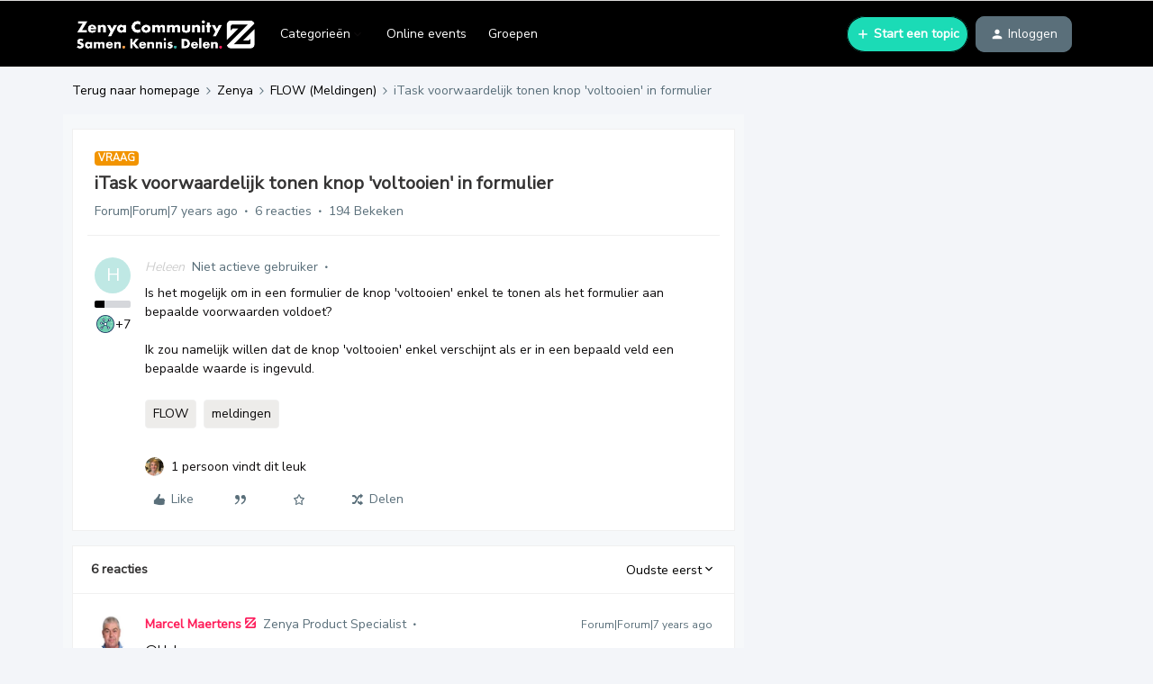

--- FILE ---
content_type: text/html; charset=UTF-8
request_url: https://community.infoland.nl/flow-meldingen-97/itask-voorwaardelijk-tonen-knop-voltooien-in-formulier-575?postid=1812
body_size: 38501
content:
<!DOCTYPE html>
<html lang="nl">
<head>
                        <meta name="robots" content="index, follow" />
                    <link href="https://fonts.googleapis.com/css2?family=Nunito+Sans&display=swap" rel="stylesheet">
<!-- Global site tag (gtag.js) - Google Analytics -->

<script async src="https://www.googletagmanager.com/gtag/js?id=UA-3926636-22"></script>

<script>
    (function(h,o,t,j,a,r){
        h.hj=h.hj||function(){(h.hj.q=h.hj.q||[]).push(arguments)};
        h._hjSettings={hjid:1114798,hjsv:6};
        a=o.getElementsByTagName('head')[0];
        r=o.createElement('script');r.async=1;
        r.src=t+h._hjSettings.hjid+j+h._hjSettings.hjsv;
        a.appendChild(r);
    })(window,document,'https://static.hotjar.com/c/hotjar-','.js?sv=');

  window.dataLayer = window.dataLayer || [];

  function gtag(){dataLayer.push(arguments);}

  gtag('js', new Date());

 

  gtag('config', 'UA-3926636-22');

</script>
<style>
.post__content, .ql-editor > h1 {
    font-size: 16px !important;
}


.post__content, .ql-editor > h2 {
    font-size: 19px !important;
}


.post__content, .ql-editor > h3 {
    font-size: 14px !important;
}

.thread--unread > .thread-list-block__text-col >.thread-list-block__title{
    font-size: 1.25em !important;
 }
  
 .infolandTraining
  {
    width: calc(100%);    
  }

  .infolandFullScreen
  {
   display: block;
    text-align: right;
    font-size: 0.75em !important;
  }
  
  .InfolandAvatar
  {
    border-radius: 50%;
    width: 100px;
    height: 100px;
    margin-top: 10px;
  }
  
  
  .infoland .quicklink__title.infolandSub:hover
  {
   	 color: #126ede;
  }
  
  .infoland .quicklink__title.infolandSub
  {
   	 display: inline-block;
    width: 50%;
    cursor: pointer;
  }
  
    .infoland .quicklink__title.infolandSub:last-child
  {
   	 border-left: 1px solid #dbdad9;
  }
  
  .quicklink__box.infoland
  {
   	cursor: default; 
  }
  
  .quicklink__hero.infoland
  {
   	background-color: #ECF4FB;
  }
  
  #confetti{
	height: 100%;
	left: 0px;
	position: fixed;
	top: 0px;
	width: 100%;
	z-index: -1;
	}
  
  
  .topic-view_footer button, a[href*="votes"][class*="dropdown"], .voteContainer{
    display: none !important;
  }
  
  
  
/* <link rel="preconnect" href="https://fonts.gstatic.com"> 
<link href="https://fonts.googleapis.com/css2?family=Poppins:ital,wght@0,100;0,200;0,300;0,400;0,500;0,600;0,700;0,800;0,900;1,100;1,200;1,300;1,400;1,500;1,600;1,700;1,800;1,900&display=swap" rel="stylesheet"> 
 */
  
<link rel="preconnect" href="https://fonts.gstatic.com"> 
<link href="https://fonts.googleapis.com/css2?family=Nunito+Sans:ital,wght@0,200;0,300;0,400;0,600;0,700;0,800;0,900;1,200;1,300;1,400;1,600;1,700;1,800;1,900&display=swap" rel="stylesheet">
</style>

 

<!-- START redirect script -->
<script>
  let currentURL = window.location.href;
  //Switch case to check for current URL and redirects to desired URL.
  switch(currentURL) 
  {
    case("https://community.infoland.nl/hoe-werkt-de-community-27/maak-gebruik-van-de-geavanceerde-zoekfunctie-1657"):
      window.location.href = "https://community.infoland.nl/hoe-werkt-de-community-27/hoe-gebruik-ik-de-zoekfunctie-41";
      break;
      
    case("https://community.infoland.nl/hoe-werkt-de-community-27/tips-voor-het-zoeken-op-de-infoland-community-680"):
      window.location.href = "https://community.infoland.nl/hoe-werkt-de-community-27/hoe-gebruik-ik-de-zoekfunctie-41";
      break;

    case("https://community.infoland.nl/hoe-werkt-de-community-27/nieuw-subforum-over-niaz-qmentum-1642"):
      window.location.href = "https://community.infoland.nl/";
      break;

    case("https://community.infoland.nl/hoe-werkt-de-community-27/volgde-jij-voor-12-juni-2019-bepaalde-subforums-stel-dit-dan-opnieuw-in-1003"):
      window.location.href = "https://community.infoland.nl/";
      break;

    case("https://community.infoland.nl/hoe-werkt-de-community-27/wijzigen-van-e-mail-adres-265"):
      window.location.href = "https://community.infoland.nl/hoe-werkt-de-community-27/kan-ik-mijn-gebruikersnaam-username-of-e-mailadres-van-mijn-community-account-wijzigen-113";
      break;

    case("https://community.infoland.nl/hoe-werkt-de-community-27/toevoegen-aan-groep-interactieve-documenten-3120"):
      window.location.href = "https://community.infoland.nl/community-nieuws-73/nieuw-op-de-community-groepen-3706";
      break;

    case("https://community.infoland.nl/hoe-werkt-de-community-27/onrustig-beeld-community-1935"):
      window.location.href = "https://community.infoland.nl/";
      break;

    case("https://community.infoland.nl/hoe-werkt-de-community-27/beleid-ongewenste-omgangsvormen-1766"):
      window.location.href = "https://community.infoland.nl/hoe-werkt-de-community-27/huisregels-van-de-infoland-community-39";
      break;

    case("https://community.infoland.nl/hoe-werkt-de-community-27/inloggen-community-lukt-niet-1133"):
      window.location.href = "https://community.infoland.nl/hoe-werkt-de-community-27/kan-ik-mijn-gebruikersnaam-username-of-e-mailadres-van-mijn-community-account-wijzigen-113";
      break;
      
    default:
      break;
  }
</script>
<!-- END redirect script -->
    
        

<meta charset="UTF-8" />
<meta name="viewport" content="width=device-width, initial-scale=1.0" />
<meta name="format-detection" content="telephone=no">
<meta name="HandheldFriendly" content="true" />
<meta http-equiv="X-UA-Compatible" content="ie=edge"><script type="text/javascript">(window.NREUM||(NREUM={})).init={ajax:{deny_list:["bam.nr-data.net"]},feature_flags:["soft_nav"]};(window.NREUM||(NREUM={})).loader_config={licenseKey:"5364be9000",applicationID:"126018752",browserID:"132490957"};;/*! For license information please see nr-loader-rum-1.308.0.min.js.LICENSE.txt */
(()=>{var e,t,r={163:(e,t,r)=>{"use strict";r.d(t,{j:()=>E});var n=r(384),i=r(1741);var a=r(2555);r(860).K7.genericEvents;const s="experimental.resources",o="register",c=e=>{if(!e||"string"!=typeof e)return!1;try{document.createDocumentFragment().querySelector(e)}catch{return!1}return!0};var d=r(2614),u=r(944),l=r(8122);const f="[data-nr-mask]",g=e=>(0,l.a)(e,(()=>{const e={feature_flags:[],experimental:{allow_registered_children:!1,resources:!1},mask_selector:"*",block_selector:"[data-nr-block]",mask_input_options:{color:!1,date:!1,"datetime-local":!1,email:!1,month:!1,number:!1,range:!1,search:!1,tel:!1,text:!1,time:!1,url:!1,week:!1,textarea:!1,select:!1,password:!0}};return{ajax:{deny_list:void 0,block_internal:!0,enabled:!0,autoStart:!0},api:{get allow_registered_children(){return e.feature_flags.includes(o)||e.experimental.allow_registered_children},set allow_registered_children(t){e.experimental.allow_registered_children=t},duplicate_registered_data:!1},browser_consent_mode:{enabled:!1},distributed_tracing:{enabled:void 0,exclude_newrelic_header:void 0,cors_use_newrelic_header:void 0,cors_use_tracecontext_headers:void 0,allowed_origins:void 0},get feature_flags(){return e.feature_flags},set feature_flags(t){e.feature_flags=t},generic_events:{enabled:!0,autoStart:!0},harvest:{interval:30},jserrors:{enabled:!0,autoStart:!0},logging:{enabled:!0,autoStart:!0},metrics:{enabled:!0,autoStart:!0},obfuscate:void 0,page_action:{enabled:!0},page_view_event:{enabled:!0,autoStart:!0},page_view_timing:{enabled:!0,autoStart:!0},performance:{capture_marks:!1,capture_measures:!1,capture_detail:!0,resources:{get enabled(){return e.feature_flags.includes(s)||e.experimental.resources},set enabled(t){e.experimental.resources=t},asset_types:[],first_party_domains:[],ignore_newrelic:!0}},privacy:{cookies_enabled:!0},proxy:{assets:void 0,beacon:void 0},session:{expiresMs:d.wk,inactiveMs:d.BB},session_replay:{autoStart:!0,enabled:!1,preload:!1,sampling_rate:10,error_sampling_rate:100,collect_fonts:!1,inline_images:!1,fix_stylesheets:!0,mask_all_inputs:!0,get mask_text_selector(){return e.mask_selector},set mask_text_selector(t){c(t)?e.mask_selector="".concat(t,",").concat(f):""===t||null===t?e.mask_selector=f:(0,u.R)(5,t)},get block_class(){return"nr-block"},get ignore_class(){return"nr-ignore"},get mask_text_class(){return"nr-mask"},get block_selector(){return e.block_selector},set block_selector(t){c(t)?e.block_selector+=",".concat(t):""!==t&&(0,u.R)(6,t)},get mask_input_options(){return e.mask_input_options},set mask_input_options(t){t&&"object"==typeof t?e.mask_input_options={...t,password:!0}:(0,u.R)(7,t)}},session_trace:{enabled:!0,autoStart:!0},soft_navigations:{enabled:!0,autoStart:!0},spa:{enabled:!0,autoStart:!0},ssl:void 0,user_actions:{enabled:!0,elementAttributes:["id","className","tagName","type"]}}})());var p=r(6154),m=r(9324);let h=0;const v={buildEnv:m.F3,distMethod:m.Xs,version:m.xv,originTime:p.WN},b={consented:!1},y={appMetadata:{},get consented(){return this.session?.state?.consent||b.consented},set consented(e){b.consented=e},customTransaction:void 0,denyList:void 0,disabled:!1,harvester:void 0,isolatedBacklog:!1,isRecording:!1,loaderType:void 0,maxBytes:3e4,obfuscator:void 0,onerror:void 0,ptid:void 0,releaseIds:{},session:void 0,timeKeeper:void 0,registeredEntities:[],jsAttributesMetadata:{bytes:0},get harvestCount(){return++h}},_=e=>{const t=(0,l.a)(e,y),r=Object.keys(v).reduce((e,t)=>(e[t]={value:v[t],writable:!1,configurable:!0,enumerable:!0},e),{});return Object.defineProperties(t,r)};var w=r(5701);const x=e=>{const t=e.startsWith("http");e+="/",r.p=t?e:"https://"+e};var R=r(7836),k=r(3241);const A={accountID:void 0,trustKey:void 0,agentID:void 0,licenseKey:void 0,applicationID:void 0,xpid:void 0},S=e=>(0,l.a)(e,A),T=new Set;function E(e,t={},r,s){let{init:o,info:c,loader_config:d,runtime:u={},exposed:l=!0}=t;if(!c){const e=(0,n.pV)();o=e.init,c=e.info,d=e.loader_config}e.init=g(o||{}),e.loader_config=S(d||{}),c.jsAttributes??={},p.bv&&(c.jsAttributes.isWorker=!0),e.info=(0,a.D)(c);const f=e.init,m=[c.beacon,c.errorBeacon];T.has(e.agentIdentifier)||(f.proxy.assets&&(x(f.proxy.assets),m.push(f.proxy.assets)),f.proxy.beacon&&m.push(f.proxy.beacon),e.beacons=[...m],function(e){const t=(0,n.pV)();Object.getOwnPropertyNames(i.W.prototype).forEach(r=>{const n=i.W.prototype[r];if("function"!=typeof n||"constructor"===n)return;let a=t[r];e[r]&&!1!==e.exposed&&"micro-agent"!==e.runtime?.loaderType&&(t[r]=(...t)=>{const n=e[r](...t);return a?a(...t):n})})}(e),(0,n.US)("activatedFeatures",w.B)),u.denyList=[...f.ajax.deny_list||[],...f.ajax.block_internal?m:[]],u.ptid=e.agentIdentifier,u.loaderType=r,e.runtime=_(u),T.has(e.agentIdentifier)||(e.ee=R.ee.get(e.agentIdentifier),e.exposed=l,(0,k.W)({agentIdentifier:e.agentIdentifier,drained:!!w.B?.[e.agentIdentifier],type:"lifecycle",name:"initialize",feature:void 0,data:e.config})),T.add(e.agentIdentifier)}},384:(e,t,r)=>{"use strict";r.d(t,{NT:()=>s,US:()=>u,Zm:()=>o,bQ:()=>d,dV:()=>c,pV:()=>l});var n=r(6154),i=r(1863),a=r(1910);const s={beacon:"bam.nr-data.net",errorBeacon:"bam.nr-data.net"};function o(){return n.gm.NREUM||(n.gm.NREUM={}),void 0===n.gm.newrelic&&(n.gm.newrelic=n.gm.NREUM),n.gm.NREUM}function c(){let e=o();return e.o||(e.o={ST:n.gm.setTimeout,SI:n.gm.setImmediate||n.gm.setInterval,CT:n.gm.clearTimeout,XHR:n.gm.XMLHttpRequest,REQ:n.gm.Request,EV:n.gm.Event,PR:n.gm.Promise,MO:n.gm.MutationObserver,FETCH:n.gm.fetch,WS:n.gm.WebSocket},(0,a.i)(...Object.values(e.o))),e}function d(e,t){let r=o();r.initializedAgents??={},t.initializedAt={ms:(0,i.t)(),date:new Date},r.initializedAgents[e]=t}function u(e,t){o()[e]=t}function l(){return function(){let e=o();const t=e.info||{};e.info={beacon:s.beacon,errorBeacon:s.errorBeacon,...t}}(),function(){let e=o();const t=e.init||{};e.init={...t}}(),c(),function(){let e=o();const t=e.loader_config||{};e.loader_config={...t}}(),o()}},782:(e,t,r)=>{"use strict";r.d(t,{T:()=>n});const n=r(860).K7.pageViewTiming},860:(e,t,r)=>{"use strict";r.d(t,{$J:()=>u,K7:()=>c,P3:()=>d,XX:()=>i,Yy:()=>o,df:()=>a,qY:()=>n,v4:()=>s});const n="events",i="jserrors",a="browser/blobs",s="rum",o="browser/logs",c={ajax:"ajax",genericEvents:"generic_events",jserrors:i,logging:"logging",metrics:"metrics",pageAction:"page_action",pageViewEvent:"page_view_event",pageViewTiming:"page_view_timing",sessionReplay:"session_replay",sessionTrace:"session_trace",softNav:"soft_navigations",spa:"spa"},d={[c.pageViewEvent]:1,[c.pageViewTiming]:2,[c.metrics]:3,[c.jserrors]:4,[c.spa]:5,[c.ajax]:6,[c.sessionTrace]:7,[c.softNav]:8,[c.sessionReplay]:9,[c.logging]:10,[c.genericEvents]:11},u={[c.pageViewEvent]:s,[c.pageViewTiming]:n,[c.ajax]:n,[c.spa]:n,[c.softNav]:n,[c.metrics]:i,[c.jserrors]:i,[c.sessionTrace]:a,[c.sessionReplay]:a,[c.logging]:o,[c.genericEvents]:"ins"}},944:(e,t,r)=>{"use strict";r.d(t,{R:()=>i});var n=r(3241);function i(e,t){"function"==typeof console.debug&&(console.debug("New Relic Warning: https://github.com/newrelic/newrelic-browser-agent/blob/main/docs/warning-codes.md#".concat(e),t),(0,n.W)({agentIdentifier:null,drained:null,type:"data",name:"warn",feature:"warn",data:{code:e,secondary:t}}))}},1687:(e,t,r)=>{"use strict";r.d(t,{Ak:()=>d,Ze:()=>f,x3:()=>u});var n=r(3241),i=r(7836),a=r(3606),s=r(860),o=r(2646);const c={};function d(e,t){const r={staged:!1,priority:s.P3[t]||0};l(e),c[e].get(t)||c[e].set(t,r)}function u(e,t){e&&c[e]&&(c[e].get(t)&&c[e].delete(t),p(e,t,!1),c[e].size&&g(e))}function l(e){if(!e)throw new Error("agentIdentifier required");c[e]||(c[e]=new Map)}function f(e="",t="feature",r=!1){if(l(e),!e||!c[e].get(t)||r)return p(e,t);c[e].get(t).staged=!0,g(e)}function g(e){const t=Array.from(c[e]);t.every(([e,t])=>t.staged)&&(t.sort((e,t)=>e[1].priority-t[1].priority),t.forEach(([t])=>{c[e].delete(t),p(e,t)}))}function p(e,t,r=!0){const s=e?i.ee.get(e):i.ee,c=a.i.handlers;if(!s.aborted&&s.backlog&&c){if((0,n.W)({agentIdentifier:e,type:"lifecycle",name:"drain",feature:t}),r){const e=s.backlog[t],r=c[t];if(r){for(let t=0;e&&t<e.length;++t)m(e[t],r);Object.entries(r).forEach(([e,t])=>{Object.values(t||{}).forEach(t=>{t[0]?.on&&t[0]?.context()instanceof o.y&&t[0].on(e,t[1])})})}}s.isolatedBacklog||delete c[t],s.backlog[t]=null,s.emit("drain-"+t,[])}}function m(e,t){var r=e[1];Object.values(t[r]||{}).forEach(t=>{var r=e[0];if(t[0]===r){var n=t[1],i=e[3],a=e[2];n.apply(i,a)}})}},1738:(e,t,r)=>{"use strict";r.d(t,{U:()=>g,Y:()=>f});var n=r(3241),i=r(9908),a=r(1863),s=r(944),o=r(5701),c=r(3969),d=r(8362),u=r(860),l=r(4261);function f(e,t,r,a){const f=a||r;!f||f[e]&&f[e]!==d.d.prototype[e]||(f[e]=function(){(0,i.p)(c.xV,["API/"+e+"/called"],void 0,u.K7.metrics,r.ee),(0,n.W)({agentIdentifier:r.agentIdentifier,drained:!!o.B?.[r.agentIdentifier],type:"data",name:"api",feature:l.Pl+e,data:{}});try{return t.apply(this,arguments)}catch(e){(0,s.R)(23,e)}})}function g(e,t,r,n,s){const o=e.info;null===r?delete o.jsAttributes[t]:o.jsAttributes[t]=r,(s||null===r)&&(0,i.p)(l.Pl+n,[(0,a.t)(),t,r],void 0,"session",e.ee)}},1741:(e,t,r)=>{"use strict";r.d(t,{W:()=>a});var n=r(944),i=r(4261);class a{#e(e,...t){if(this[e]!==a.prototype[e])return this[e](...t);(0,n.R)(35,e)}addPageAction(e,t){return this.#e(i.hG,e,t)}register(e){return this.#e(i.eY,e)}recordCustomEvent(e,t){return this.#e(i.fF,e,t)}setPageViewName(e,t){return this.#e(i.Fw,e,t)}setCustomAttribute(e,t,r){return this.#e(i.cD,e,t,r)}noticeError(e,t){return this.#e(i.o5,e,t)}setUserId(e,t=!1){return this.#e(i.Dl,e,t)}setApplicationVersion(e){return this.#e(i.nb,e)}setErrorHandler(e){return this.#e(i.bt,e)}addRelease(e,t){return this.#e(i.k6,e,t)}log(e,t){return this.#e(i.$9,e,t)}start(){return this.#e(i.d3)}finished(e){return this.#e(i.BL,e)}recordReplay(){return this.#e(i.CH)}pauseReplay(){return this.#e(i.Tb)}addToTrace(e){return this.#e(i.U2,e)}setCurrentRouteName(e){return this.#e(i.PA,e)}interaction(e){return this.#e(i.dT,e)}wrapLogger(e,t,r){return this.#e(i.Wb,e,t,r)}measure(e,t){return this.#e(i.V1,e,t)}consent(e){return this.#e(i.Pv,e)}}},1863:(e,t,r)=>{"use strict";function n(){return Math.floor(performance.now())}r.d(t,{t:()=>n})},1910:(e,t,r)=>{"use strict";r.d(t,{i:()=>a});var n=r(944);const i=new Map;function a(...e){return e.every(e=>{if(i.has(e))return i.get(e);const t="function"==typeof e?e.toString():"",r=t.includes("[native code]"),a=t.includes("nrWrapper");return r||a||(0,n.R)(64,e?.name||t),i.set(e,r),r})}},2555:(e,t,r)=>{"use strict";r.d(t,{D:()=>o,f:()=>s});var n=r(384),i=r(8122);const a={beacon:n.NT.beacon,errorBeacon:n.NT.errorBeacon,licenseKey:void 0,applicationID:void 0,sa:void 0,queueTime:void 0,applicationTime:void 0,ttGuid:void 0,user:void 0,account:void 0,product:void 0,extra:void 0,jsAttributes:{},userAttributes:void 0,atts:void 0,transactionName:void 0,tNamePlain:void 0};function s(e){try{return!!e.licenseKey&&!!e.errorBeacon&&!!e.applicationID}catch(e){return!1}}const o=e=>(0,i.a)(e,a)},2614:(e,t,r)=>{"use strict";r.d(t,{BB:()=>s,H3:()=>n,g:()=>d,iL:()=>c,tS:()=>o,uh:()=>i,wk:()=>a});const n="NRBA",i="SESSION",a=144e5,s=18e5,o={STARTED:"session-started",PAUSE:"session-pause",RESET:"session-reset",RESUME:"session-resume",UPDATE:"session-update"},c={SAME_TAB:"same-tab",CROSS_TAB:"cross-tab"},d={OFF:0,FULL:1,ERROR:2}},2646:(e,t,r)=>{"use strict";r.d(t,{y:()=>n});class n{constructor(e){this.contextId=e}}},2843:(e,t,r)=>{"use strict";r.d(t,{G:()=>a,u:()=>i});var n=r(3878);function i(e,t=!1,r,i){(0,n.DD)("visibilitychange",function(){if(t)return void("hidden"===document.visibilityState&&e());e(document.visibilityState)},r,i)}function a(e,t,r){(0,n.sp)("pagehide",e,t,r)}},3241:(e,t,r)=>{"use strict";r.d(t,{W:()=>a});var n=r(6154);const i="newrelic";function a(e={}){try{n.gm.dispatchEvent(new CustomEvent(i,{detail:e}))}catch(e){}}},3606:(e,t,r)=>{"use strict";r.d(t,{i:()=>a});var n=r(9908);a.on=s;var i=a.handlers={};function a(e,t,r,a){s(a||n.d,i,e,t,r)}function s(e,t,r,i,a){a||(a="feature"),e||(e=n.d);var s=t[a]=t[a]||{};(s[r]=s[r]||[]).push([e,i])}},3878:(e,t,r)=>{"use strict";function n(e,t){return{capture:e,passive:!1,signal:t}}function i(e,t,r=!1,i){window.addEventListener(e,t,n(r,i))}function a(e,t,r=!1,i){document.addEventListener(e,t,n(r,i))}r.d(t,{DD:()=>a,jT:()=>n,sp:()=>i})},3969:(e,t,r)=>{"use strict";r.d(t,{TZ:()=>n,XG:()=>o,rs:()=>i,xV:()=>s,z_:()=>a});const n=r(860).K7.metrics,i="sm",a="cm",s="storeSupportabilityMetrics",o="storeEventMetrics"},4234:(e,t,r)=>{"use strict";r.d(t,{W:()=>a});var n=r(7836),i=r(1687);class a{constructor(e,t){this.agentIdentifier=e,this.ee=n.ee.get(e),this.featureName=t,this.blocked=!1}deregisterDrain(){(0,i.x3)(this.agentIdentifier,this.featureName)}}},4261:(e,t,r)=>{"use strict";r.d(t,{$9:()=>d,BL:()=>o,CH:()=>g,Dl:()=>_,Fw:()=>y,PA:()=>h,Pl:()=>n,Pv:()=>k,Tb:()=>l,U2:()=>a,V1:()=>R,Wb:()=>x,bt:()=>b,cD:()=>v,d3:()=>w,dT:()=>c,eY:()=>p,fF:()=>f,hG:()=>i,k6:()=>s,nb:()=>m,o5:()=>u});const n="api-",i="addPageAction",a="addToTrace",s="addRelease",o="finished",c="interaction",d="log",u="noticeError",l="pauseReplay",f="recordCustomEvent",g="recordReplay",p="register",m="setApplicationVersion",h="setCurrentRouteName",v="setCustomAttribute",b="setErrorHandler",y="setPageViewName",_="setUserId",w="start",x="wrapLogger",R="measure",k="consent"},5289:(e,t,r)=>{"use strict";r.d(t,{GG:()=>s,Qr:()=>c,sB:()=>o});var n=r(3878),i=r(6389);function a(){return"undefined"==typeof document||"complete"===document.readyState}function s(e,t){if(a())return e();const r=(0,i.J)(e),s=setInterval(()=>{a()&&(clearInterval(s),r())},500);(0,n.sp)("load",r,t)}function o(e){if(a())return e();(0,n.DD)("DOMContentLoaded",e)}function c(e){if(a())return e();(0,n.sp)("popstate",e)}},5607:(e,t,r)=>{"use strict";r.d(t,{W:()=>n});const n=(0,r(9566).bz)()},5701:(e,t,r)=>{"use strict";r.d(t,{B:()=>a,t:()=>s});var n=r(3241);const i=new Set,a={};function s(e,t){const r=t.agentIdentifier;a[r]??={},e&&"object"==typeof e&&(i.has(r)||(t.ee.emit("rumresp",[e]),a[r]=e,i.add(r),(0,n.W)({agentIdentifier:r,loaded:!0,drained:!0,type:"lifecycle",name:"load",feature:void 0,data:e})))}},6154:(e,t,r)=>{"use strict";r.d(t,{OF:()=>c,RI:()=>i,WN:()=>u,bv:()=>a,eN:()=>l,gm:()=>s,mw:()=>o,sb:()=>d});var n=r(1863);const i="undefined"!=typeof window&&!!window.document,a="undefined"!=typeof WorkerGlobalScope&&("undefined"!=typeof self&&self instanceof WorkerGlobalScope&&self.navigator instanceof WorkerNavigator||"undefined"!=typeof globalThis&&globalThis instanceof WorkerGlobalScope&&globalThis.navigator instanceof WorkerNavigator),s=i?window:"undefined"!=typeof WorkerGlobalScope&&("undefined"!=typeof self&&self instanceof WorkerGlobalScope&&self||"undefined"!=typeof globalThis&&globalThis instanceof WorkerGlobalScope&&globalThis),o=Boolean("hidden"===s?.document?.visibilityState),c=/iPad|iPhone|iPod/.test(s.navigator?.userAgent),d=c&&"undefined"==typeof SharedWorker,u=((()=>{const e=s.navigator?.userAgent?.match(/Firefox[/\s](\d+\.\d+)/);Array.isArray(e)&&e.length>=2&&e[1]})(),Date.now()-(0,n.t)()),l=()=>"undefined"!=typeof PerformanceNavigationTiming&&s?.performance?.getEntriesByType("navigation")?.[0]?.responseStart},6389:(e,t,r)=>{"use strict";function n(e,t=500,r={}){const n=r?.leading||!1;let i;return(...r)=>{n&&void 0===i&&(e.apply(this,r),i=setTimeout(()=>{i=clearTimeout(i)},t)),n||(clearTimeout(i),i=setTimeout(()=>{e.apply(this,r)},t))}}function i(e){let t=!1;return(...r)=>{t||(t=!0,e.apply(this,r))}}r.d(t,{J:()=>i,s:()=>n})},6630:(e,t,r)=>{"use strict";r.d(t,{T:()=>n});const n=r(860).K7.pageViewEvent},7699:(e,t,r)=>{"use strict";r.d(t,{It:()=>a,KC:()=>o,No:()=>i,qh:()=>s});var n=r(860);const i=16e3,a=1e6,s="SESSION_ERROR",o={[n.K7.logging]:!0,[n.K7.genericEvents]:!1,[n.K7.jserrors]:!1,[n.K7.ajax]:!1}},7836:(e,t,r)=>{"use strict";r.d(t,{P:()=>o,ee:()=>c});var n=r(384),i=r(8990),a=r(2646),s=r(5607);const o="nr@context:".concat(s.W),c=function e(t,r){var n={},s={},u={},l=!1;try{l=16===r.length&&d.initializedAgents?.[r]?.runtime.isolatedBacklog}catch(e){}var f={on:p,addEventListener:p,removeEventListener:function(e,t){var r=n[e];if(!r)return;for(var i=0;i<r.length;i++)r[i]===t&&r.splice(i,1)},emit:function(e,r,n,i,a){!1!==a&&(a=!0);if(c.aborted&&!i)return;t&&a&&t.emit(e,r,n);var o=g(n);m(e).forEach(e=>{e.apply(o,r)});var d=v()[s[e]];d&&d.push([f,e,r,o]);return o},get:h,listeners:m,context:g,buffer:function(e,t){const r=v();if(t=t||"feature",f.aborted)return;Object.entries(e||{}).forEach(([e,n])=>{s[n]=t,t in r||(r[t]=[])})},abort:function(){f._aborted=!0,Object.keys(f.backlog).forEach(e=>{delete f.backlog[e]})},isBuffering:function(e){return!!v()[s[e]]},debugId:r,backlog:l?{}:t&&"object"==typeof t.backlog?t.backlog:{},isolatedBacklog:l};return Object.defineProperty(f,"aborted",{get:()=>{let e=f._aborted||!1;return e||(t&&(e=t.aborted),e)}}),f;function g(e){return e&&e instanceof a.y?e:e?(0,i.I)(e,o,()=>new a.y(o)):new a.y(o)}function p(e,t){n[e]=m(e).concat(t)}function m(e){return n[e]||[]}function h(t){return u[t]=u[t]||e(f,t)}function v(){return f.backlog}}(void 0,"globalEE"),d=(0,n.Zm)();d.ee||(d.ee=c)},8122:(e,t,r)=>{"use strict";r.d(t,{a:()=>i});var n=r(944);function i(e,t){try{if(!e||"object"!=typeof e)return(0,n.R)(3);if(!t||"object"!=typeof t)return(0,n.R)(4);const r=Object.create(Object.getPrototypeOf(t),Object.getOwnPropertyDescriptors(t)),a=0===Object.keys(r).length?e:r;for(let s in a)if(void 0!==e[s])try{if(null===e[s]){r[s]=null;continue}Array.isArray(e[s])&&Array.isArray(t[s])?r[s]=Array.from(new Set([...e[s],...t[s]])):"object"==typeof e[s]&&"object"==typeof t[s]?r[s]=i(e[s],t[s]):r[s]=e[s]}catch(e){r[s]||(0,n.R)(1,e)}return r}catch(e){(0,n.R)(2,e)}}},8362:(e,t,r)=>{"use strict";r.d(t,{d:()=>a});var n=r(9566),i=r(1741);class a extends i.W{agentIdentifier=(0,n.LA)(16)}},8374:(e,t,r)=>{r.nc=(()=>{try{return document?.currentScript?.nonce}catch(e){}return""})()},8990:(e,t,r)=>{"use strict";r.d(t,{I:()=>i});var n=Object.prototype.hasOwnProperty;function i(e,t,r){if(n.call(e,t))return e[t];var i=r();if(Object.defineProperty&&Object.keys)try{return Object.defineProperty(e,t,{value:i,writable:!0,enumerable:!1}),i}catch(e){}return e[t]=i,i}},9324:(e,t,r)=>{"use strict";r.d(t,{F3:()=>i,Xs:()=>a,xv:()=>n});const n="1.308.0",i="PROD",a="CDN"},9566:(e,t,r)=>{"use strict";r.d(t,{LA:()=>o,bz:()=>s});var n=r(6154);const i="xxxxxxxx-xxxx-4xxx-yxxx-xxxxxxxxxxxx";function a(e,t){return e?15&e[t]:16*Math.random()|0}function s(){const e=n.gm?.crypto||n.gm?.msCrypto;let t,r=0;return e&&e.getRandomValues&&(t=e.getRandomValues(new Uint8Array(30))),i.split("").map(e=>"x"===e?a(t,r++).toString(16):"y"===e?(3&a()|8).toString(16):e).join("")}function o(e){const t=n.gm?.crypto||n.gm?.msCrypto;let r,i=0;t&&t.getRandomValues&&(r=t.getRandomValues(new Uint8Array(e)));const s=[];for(var o=0;o<e;o++)s.push(a(r,i++).toString(16));return s.join("")}},9908:(e,t,r)=>{"use strict";r.d(t,{d:()=>n,p:()=>i});var n=r(7836).ee.get("handle");function i(e,t,r,i,a){a?(a.buffer([e],i),a.emit(e,t,r)):(n.buffer([e],i),n.emit(e,t,r))}}},n={};function i(e){var t=n[e];if(void 0!==t)return t.exports;var a=n[e]={exports:{}};return r[e](a,a.exports,i),a.exports}i.m=r,i.d=(e,t)=>{for(var r in t)i.o(t,r)&&!i.o(e,r)&&Object.defineProperty(e,r,{enumerable:!0,get:t[r]})},i.f={},i.e=e=>Promise.all(Object.keys(i.f).reduce((t,r)=>(i.f[r](e,t),t),[])),i.u=e=>"nr-rum-1.308.0.min.js",i.o=(e,t)=>Object.prototype.hasOwnProperty.call(e,t),e={},t="NRBA-1.308.0.PROD:",i.l=(r,n,a,s)=>{if(e[r])e[r].push(n);else{var o,c;if(void 0!==a)for(var d=document.getElementsByTagName("script"),u=0;u<d.length;u++){var l=d[u];if(l.getAttribute("src")==r||l.getAttribute("data-webpack")==t+a){o=l;break}}if(!o){c=!0;var f={296:"sha512-+MIMDsOcckGXa1EdWHqFNv7P+JUkd5kQwCBr3KE6uCvnsBNUrdSt4a/3/L4j4TxtnaMNjHpza2/erNQbpacJQA=="};(o=document.createElement("script")).charset="utf-8",i.nc&&o.setAttribute("nonce",i.nc),o.setAttribute("data-webpack",t+a),o.src=r,0!==o.src.indexOf(window.location.origin+"/")&&(o.crossOrigin="anonymous"),f[s]&&(o.integrity=f[s])}e[r]=[n];var g=(t,n)=>{o.onerror=o.onload=null,clearTimeout(p);var i=e[r];if(delete e[r],o.parentNode&&o.parentNode.removeChild(o),i&&i.forEach(e=>e(n)),t)return t(n)},p=setTimeout(g.bind(null,void 0,{type:"timeout",target:o}),12e4);o.onerror=g.bind(null,o.onerror),o.onload=g.bind(null,o.onload),c&&document.head.appendChild(o)}},i.r=e=>{"undefined"!=typeof Symbol&&Symbol.toStringTag&&Object.defineProperty(e,Symbol.toStringTag,{value:"Module"}),Object.defineProperty(e,"__esModule",{value:!0})},i.p="https://js-agent.newrelic.com/",(()=>{var e={374:0,840:0};i.f.j=(t,r)=>{var n=i.o(e,t)?e[t]:void 0;if(0!==n)if(n)r.push(n[2]);else{var a=new Promise((r,i)=>n=e[t]=[r,i]);r.push(n[2]=a);var s=i.p+i.u(t),o=new Error;i.l(s,r=>{if(i.o(e,t)&&(0!==(n=e[t])&&(e[t]=void 0),n)){var a=r&&("load"===r.type?"missing":r.type),s=r&&r.target&&r.target.src;o.message="Loading chunk "+t+" failed: ("+a+": "+s+")",o.name="ChunkLoadError",o.type=a,o.request=s,n[1](o)}},"chunk-"+t,t)}};var t=(t,r)=>{var n,a,[s,o,c]=r,d=0;if(s.some(t=>0!==e[t])){for(n in o)i.o(o,n)&&(i.m[n]=o[n]);if(c)c(i)}for(t&&t(r);d<s.length;d++)a=s[d],i.o(e,a)&&e[a]&&e[a][0](),e[a]=0},r=self["webpackChunk:NRBA-1.308.0.PROD"]=self["webpackChunk:NRBA-1.308.0.PROD"]||[];r.forEach(t.bind(null,0)),r.push=t.bind(null,r.push.bind(r))})(),(()=>{"use strict";i(8374);var e=i(8362),t=i(860);const r=Object.values(t.K7);var n=i(163);var a=i(9908),s=i(1863),o=i(4261),c=i(1738);var d=i(1687),u=i(4234),l=i(5289),f=i(6154),g=i(944),p=i(384);const m=e=>f.RI&&!0===e?.privacy.cookies_enabled;function h(e){return!!(0,p.dV)().o.MO&&m(e)&&!0===e?.session_trace.enabled}var v=i(6389),b=i(7699);class y extends u.W{constructor(e,t){super(e.agentIdentifier,t),this.agentRef=e,this.abortHandler=void 0,this.featAggregate=void 0,this.loadedSuccessfully=void 0,this.onAggregateImported=new Promise(e=>{this.loadedSuccessfully=e}),this.deferred=Promise.resolve(),!1===e.init[this.featureName].autoStart?this.deferred=new Promise((t,r)=>{this.ee.on("manual-start-all",(0,v.J)(()=>{(0,d.Ak)(e.agentIdentifier,this.featureName),t()}))}):(0,d.Ak)(e.agentIdentifier,t)}importAggregator(e,t,r={}){if(this.featAggregate)return;const n=async()=>{let n;await this.deferred;try{if(m(e.init)){const{setupAgentSession:t}=await i.e(296).then(i.bind(i,3305));n=t(e)}}catch(e){(0,g.R)(20,e),this.ee.emit("internal-error",[e]),(0,a.p)(b.qh,[e],void 0,this.featureName,this.ee)}try{if(!this.#t(this.featureName,n,e.init))return(0,d.Ze)(this.agentIdentifier,this.featureName),void this.loadedSuccessfully(!1);const{Aggregate:i}=await t();this.featAggregate=new i(e,r),e.runtime.harvester.initializedAggregates.push(this.featAggregate),this.loadedSuccessfully(!0)}catch(e){(0,g.R)(34,e),this.abortHandler?.(),(0,d.Ze)(this.agentIdentifier,this.featureName,!0),this.loadedSuccessfully(!1),this.ee&&this.ee.abort()}};f.RI?(0,l.GG)(()=>n(),!0):n()}#t(e,r,n){if(this.blocked)return!1;switch(e){case t.K7.sessionReplay:return h(n)&&!!r;case t.K7.sessionTrace:return!!r;default:return!0}}}var _=i(6630),w=i(2614),x=i(3241);class R extends y{static featureName=_.T;constructor(e){var t;super(e,_.T),this.setupInspectionEvents(e.agentIdentifier),t=e,(0,c.Y)(o.Fw,function(e,r){"string"==typeof e&&("/"!==e.charAt(0)&&(e="/"+e),t.runtime.customTransaction=(r||"http://custom.transaction")+e,(0,a.p)(o.Pl+o.Fw,[(0,s.t)()],void 0,void 0,t.ee))},t),this.importAggregator(e,()=>i.e(296).then(i.bind(i,3943)))}setupInspectionEvents(e){const t=(t,r)=>{t&&(0,x.W)({agentIdentifier:e,timeStamp:t.timeStamp,loaded:"complete"===t.target.readyState,type:"window",name:r,data:t.target.location+""})};(0,l.sB)(e=>{t(e,"DOMContentLoaded")}),(0,l.GG)(e=>{t(e,"load")}),(0,l.Qr)(e=>{t(e,"navigate")}),this.ee.on(w.tS.UPDATE,(t,r)=>{(0,x.W)({agentIdentifier:e,type:"lifecycle",name:"session",data:r})})}}class k extends e.d{constructor(e){var t;(super(),f.gm)?(this.features={},(0,p.bQ)(this.agentIdentifier,this),this.desiredFeatures=new Set(e.features||[]),this.desiredFeatures.add(R),(0,n.j)(this,e,e.loaderType||"agent"),t=this,(0,c.Y)(o.cD,function(e,r,n=!1){if("string"==typeof e){if(["string","number","boolean"].includes(typeof r)||null===r)return(0,c.U)(t,e,r,o.cD,n);(0,g.R)(40,typeof r)}else(0,g.R)(39,typeof e)},t),function(e){(0,c.Y)(o.Dl,function(t,r=!1){if("string"!=typeof t&&null!==t)return void(0,g.R)(41,typeof t);const n=e.info.jsAttributes["enduser.id"];r&&null!=n&&n!==t?(0,a.p)(o.Pl+"setUserIdAndResetSession",[t],void 0,"session",e.ee):(0,c.U)(e,"enduser.id",t,o.Dl,!0)},e)}(this),function(e){(0,c.Y)(o.nb,function(t){if("string"==typeof t||null===t)return(0,c.U)(e,"application.version",t,o.nb,!1);(0,g.R)(42,typeof t)},e)}(this),function(e){(0,c.Y)(o.d3,function(){e.ee.emit("manual-start-all")},e)}(this),function(e){(0,c.Y)(o.Pv,function(t=!0){if("boolean"==typeof t){if((0,a.p)(o.Pl+o.Pv,[t],void 0,"session",e.ee),e.runtime.consented=t,t){const t=e.features.page_view_event;t.onAggregateImported.then(e=>{const r=t.featAggregate;e&&!r.sentRum&&r.sendRum()})}}else(0,g.R)(65,typeof t)},e)}(this),this.run()):(0,g.R)(21)}get config(){return{info:this.info,init:this.init,loader_config:this.loader_config,runtime:this.runtime}}get api(){return this}run(){try{const e=function(e){const t={};return r.forEach(r=>{t[r]=!!e[r]?.enabled}),t}(this.init),n=[...this.desiredFeatures];n.sort((e,r)=>t.P3[e.featureName]-t.P3[r.featureName]),n.forEach(r=>{if(!e[r.featureName]&&r.featureName!==t.K7.pageViewEvent)return;if(r.featureName===t.K7.spa)return void(0,g.R)(67);const n=function(e){switch(e){case t.K7.ajax:return[t.K7.jserrors];case t.K7.sessionTrace:return[t.K7.ajax,t.K7.pageViewEvent];case t.K7.sessionReplay:return[t.K7.sessionTrace];case t.K7.pageViewTiming:return[t.K7.pageViewEvent];default:return[]}}(r.featureName).filter(e=>!(e in this.features));n.length>0&&(0,g.R)(36,{targetFeature:r.featureName,missingDependencies:n}),this.features[r.featureName]=new r(this)})}catch(e){(0,g.R)(22,e);for(const e in this.features)this.features[e].abortHandler?.();const t=(0,p.Zm)();delete t.initializedAgents[this.agentIdentifier]?.features,delete this.sharedAggregator;return t.ee.get(this.agentIdentifier).abort(),!1}}}var A=i(2843),S=i(782);class T extends y{static featureName=S.T;constructor(e){super(e,S.T),f.RI&&((0,A.u)(()=>(0,a.p)("docHidden",[(0,s.t)()],void 0,S.T,this.ee),!0),(0,A.G)(()=>(0,a.p)("winPagehide",[(0,s.t)()],void 0,S.T,this.ee)),this.importAggregator(e,()=>i.e(296).then(i.bind(i,2117))))}}var E=i(3969);class I extends y{static featureName=E.TZ;constructor(e){super(e,E.TZ),f.RI&&document.addEventListener("securitypolicyviolation",e=>{(0,a.p)(E.xV,["Generic/CSPViolation/Detected"],void 0,this.featureName,this.ee)}),this.importAggregator(e,()=>i.e(296).then(i.bind(i,9623)))}}new k({features:[R,T,I],loaderType:"lite"})})()})();</script>

<link rel="shortcut icon" type="image/png" href="https://uploads-eu-west-1.insided.com/infoland-nl/attachment/5ca7f2a3-ac48-4350-b4a4-901451adeeb6_thumb.jpg" />
<title>iTask voorwaardelijk tonen knop &#039;voltooien&#039; in formulier | Zenya Community</title>
<meta name="description" content="Is het mogelijk om in een formulier de knop &#039;voltooien&#039; enkel te tonen als het formulier aan bepaalde voorwaarden voldoet?

Ik zou namelijk willen dat...">

<meta property="og:title" content="iTask voorwaardelijk tonen knop &#039;voltooien&#039; in formulier | Zenya Community"/>
<meta property="og:type" content="article" />
<meta property="og:url" content="https://community.infoland.nl/flow-meldingen-97/itask-voorwaardelijk-tonen-knop-voltooien-in-formulier-575?postid=1812"/>
<meta property="og:description" content="Is het mogelijk om in een formulier de knop &#039;voltooien&#039; enkel te tonen als het formulier aan bepaalde voorwaarden voldoet?

Ik zou namelijk willen dat de knop &#039;voltooien&#039; enkel verschijnt als er in een bepaald veld een bepaalde waarde is ingevuld." />
<meta property="og:image" content="https://uploads-eu-west-1.insided.com/infoland-nl/attachment/f5f655c8-ab83-4620-895b-d8a130d49e8d_thumb.jpg"/>
<meta property="og:image:secure_url" content="https://uploads-eu-west-1.insided.com/infoland-nl/attachment/f5f655c8-ab83-4620-895b-d8a130d49e8d_thumb.jpg"/>
    <meta property="fb:app_id" content="179496652764670"/>


    <link rel="canonical" href="https://community.infoland.nl/flow-meldingen-97/itask-voorwaardelijk-tonen-knop-voltooien-in-formulier-575" />

        
<style id="css-variables">@font-face{ font-family:Open-Sans; src:url(https://d2cn40jarzxub5.cloudfront.net/_fonts/infoland-nl/fonts/infoland-nl/OpenSans-Bold.eot); src:url(https://d2cn40jarzxub5.cloudfront.net/_fonts/infoland-nl/fonts/infoland-nl/OpenSans-Bold.eot#iefix) format("embedded-opentype"),url(https://d2cn40jarzxub5.cloudfront.net/_fonts/infoland-nl/fonts/infoland-nl/OpenSans-Bold.woff) format("woff"),url(https://d2cn40jarzxub5.cloudfront.net/_fonts/infoland-nl/fonts/infoland-nl/OpenSans-Bold.ttf) format("truetype"),url(https://d2cn40jarzxub5.cloudfront.net/_fonts/infoland-nl/fonts/infoland-nl/OpenSans-Bold.svg#2dumbregular) format("svg"); font-style:normal; font-weight:600 } @font-face{ font-family:Open-Sans; src:url(https://d2cn40jarzxub5.cloudfront.net/_fonts/infoland-nl/fonts/infoland-nl/OpenSans-Regular.eot); src:url(https://d2cn40jarzxub5.cloudfront.net/_fonts/infoland-nl/fonts/infoland-nl/OpenSans-Regular.eot#iefix) format("embedded-opentype"),url(https://d2cn40jarzxub5.cloudfront.net/_fonts/infoland-nl/fonts/infoland-nl/OpenSans-Regular.woff) format("woff"),url(https://d2cn40jarzxub5.cloudfront.net/_fonts/infoland-nl/fonts/infoland-nl/OpenSans-Regular.ttf) format("truetype"),url(https://d2cn40jarzxub5.cloudfront.net/_fonts/infoland-nl/fonts/infoland-nl/OpenSans-Regular.svg#2dumbregular) format("svg"); font-style:normal; font-weight:normal } html {--borderradius-base: 4px;--config--main-border-base-color: #f0f0f0ff;--config--main-button-base-font-color: #1a1a1a;--config--main-button-base-font-family: Nunito Sans, sans-serif;;--config--main-button-base-font-weight: 400;--config--main-button-base-radius: 3px;--config--main-button-base-texttransform: none;--config--main-color-alert: #ed5937ff;--config--main-color-brand: #000000ff;--config--main-color-brand-secondary: #be228dff;--config--main-color-contrast: #2aaae1;--config--main-color-day: #f0f2f6;--config--main-color-day-dark: #ededed;--config--main-color-day-light: #fff;--config--main-color-disabled: #dbdad9ff;--config--main-color-dusk: #5a6f7a;--config--main-color-dusk-dark: #616a73;--config--main-color-dusk-light: #d5d7db;--config--main-color-highlighted: #B0DFF3;--config--main-color-info: #5a6f7aff;--config--main-color-night: #0d0b0cff;--config--main-color-night-inverted: #f5f5f5;--config--main-color-night-light: #2b2b2b;--config--main-color-success: #0069b4ff;--config--main-font-base-lineheight: 1.5;--config--main-font-base-stack: Nunito Sans, sans-serif;;--config--main-font-base-style: normal;--config--main-font-base-weight: normal;--config--main-font-secondary: Nunito Sans, sans-serif;;--config--main-fonts: @font-face{ font-family:Open-Sans; src:url(https://d2cn40jarzxub5.cloudfront.net/_fonts/infoland-nl/fonts/infoland-nl/OpenSans-Bold.eot); src:url(https://d2cn40jarzxub5.cloudfront.net/_fonts/infoland-nl/fonts/infoland-nl/OpenSans-Bold.eot#iefix) format("embedded-opentype"),url(https://d2cn40jarzxub5.cloudfront.net/_fonts/infoland-nl/fonts/infoland-nl/OpenSans-Bold.woff) format("woff"),url(https://d2cn40jarzxub5.cloudfront.net/_fonts/infoland-nl/fonts/infoland-nl/OpenSans-Bold.ttf) format("truetype"),url(https://d2cn40jarzxub5.cloudfront.net/_fonts/infoland-nl/fonts/infoland-nl/OpenSans-Bold.svg#2dumbregular) format("svg"); font-style:normal; font-weight:600 } @font-face{ font-family:Open-Sans; src:url(https://d2cn40jarzxub5.cloudfront.net/_fonts/infoland-nl/fonts/infoland-nl/OpenSans-Regular.eot); src:url(https://d2cn40jarzxub5.cloudfront.net/_fonts/infoland-nl/fonts/infoland-nl/OpenSans-Regular.eot#iefix) format("embedded-opentype"),url(https://d2cn40jarzxub5.cloudfront.net/_fonts/infoland-nl/fonts/infoland-nl/OpenSans-Regular.woff) format("woff"),url(https://d2cn40jarzxub5.cloudfront.net/_fonts/infoland-nl/fonts/infoland-nl/OpenSans-Regular.ttf) format("truetype"),url(https://d2cn40jarzxub5.cloudfront.net/_fonts/infoland-nl/fonts/infoland-nl/OpenSans-Regular.svg#2dumbregular) format("svg"); font-style:normal; font-weight:normal };--config--main-header-font-weight: 600;--config-anchor-base-color: #000000ff;--config-anchor-base-hover-color: #000000ff;--config-avatar-notification-background-color: #000000ff;--config-body-background-color: #f3f5f9ff;--config-body-wrapper-background-color: transparent;--config-body-wrapper-box-shadow: 0 0 0 transparent;--config-body-wrapper-max-width: 100%;--config-button-cancel-active-background-color: #5a6f7a;--config-button-cancel-active-border-color: #C53311;--config-button-cancel-active-color: #dddbd8;--config-button-cancel-background-color: #edecea;--config-button-cancel-border-color: #5a6f7a;--config-button-cancel-border-radius: 10px;--config-button-cancel-border-width: 1px;--config-button-cancel-box-shadow: 0 0 0 transparent;--config-button-cancel-color: #5a6f7a;--config-button-cancel-hover-background-color: #dddbd8;--config-button-cancel-hover-border-color: #DD3913;--config-button-cancel-hover-color: #4c5d66;--config-button-cta-active-background-color: #a3a3a3;--config-button-cta-active-border-color: #a3a3a3;--config-button-cta-active-border-width: 1px;--config-button-cta-active-box-shadow: 0 0 0 transparent;--config-button-cta-active-color: #ffffff;--config-button-cta-background-color: #000000;--config-button-cta-border-color: #000000;--config-button-cta-border-radius: 10px;--config-button-cta-border-width: 1px;--config-button-cta-box-shadow: 0 0 0 transparent;--config-button-cta-color: #ffffff;--config-button-cta-focus-background-color: #000000ff;--config-button-cta-focus-border-color: #000000ff;--config-button-cta-focus-border-width: 1px;--config-button-cta-focus-color: #ffffff;--config-button-cta-hover-background-color: #42cfab;--config-button-cta-hover-border-color: #42cfab;--config-button-cta-hover-border-width: 1px;--config-button-cta-hover-box-shadow: 0 0 0 transparent;--config-button-cta-hover-color: #ffffff;--config-button-cta-spinner-color: #fff;--config-button-cta-spinner-hover-color: #fff;--config-button-secondary-active-background-color: #4c5d66;--config-button-secondary-active-border-color: #4c5d66;--config-button-secondary-active-border-width: 1px;--config-button-secondary-active-box-shadow: 0 0 0 transparent;--config-button-secondary-active-color: #ffffff;--config-button-secondary-background-color: #5a6f7a;--config-button-secondary-border-color: #5a6f7a;--config-button-secondary-border-radius: 10px;--config-button-secondary-border-width: 1px;--config-button-secondary-box-shadow: 0 0 0 transparent;--config-button-secondary-color: #ffffff;--config-button-secondary-focus-background-color: #a81e7dff;--config-button-secondary-focus-border-color: #a81e7dff;--config-button-secondary-focus-border-width: 1px;--config-button-secondary-focus-color: #ffffff;--config-button-secondary-hover-background-color: #4c5d66;--config-button-secondary-hover-border-color: #4c5d66;--config-button-secondary-hover-border-width: 1px;--config-button-secondary-hover-box-shadow: 0 0 0 transparent;--config-button-secondary-hover-color: #ffffff;--config-button-secondary-spinner-color: #fff;--config-button-secondary-spinner-hover-color: #fff;--config-button-toggle-active-background-color: #1bdbb6;--config-button-toggle-active-border-color: #1bdbb6;--config-button-toggle-active-color: #ffffff;--config-button-toggle-background-color: #ffffff;--config-button-toggle-border-color: #1bdbb6;--config-button-toggle-border-radius: 10px;--config-button-toggle-border-width: 1px;--config-button-toggle-box-shadow: 0 0 0 transparent;--config-button-toggle-color: #000000;--config-button-toggle-filled-background-color: #000000ff;--config-button-toggle-filled-color: #fff;--config-button-toggle-filled-pseudo-color: #fff;--config-button-toggle-filled-spinner-color: #fff;--config-button-toggle-focus-border-color: #000000ff;--config-button-toggle-hover-background-color: #1ab3993d;--config-button-toggle-hover-border-color: #1ab3993d;--config-button-toggle-hover-color: #ffffff;--config-button-toggle-on-active-background-color: #ffffff;--config-button-toggle-on-active-border-color: #1bdbb6;--config-button-toggle-on-active-color: #000000;--config-button-toggle-on-background-color: #1bdbb6;--config-button-toggle-on-border-color: #1bdbb6;--config-button-toggle-on-border-radius: 10px;--config-button-toggle-on-border-width: 1px;--config-button-toggle-on-box-shadow: 0 0 0 transparent;--config-button-toggle-on-color: #ffffff;--config-button-toggle-on-hover-background-color: #1ab3993d;--config-button-toggle-on-hover-border-color: #1ab3993d;--config-button-toggle-on-hover-color: #ffffff;--config-button-toggle-outline-background-color: #000000ff;--config-button-toggle-outline-color: #000000ff;--config-button-toggle-outline-pseudo-color: #000000ff;--config-button-toggle-outline-spinner-color: #000000ff;--config-content-type-article-color: #fff;--config-cookie-modal-background-color: rgba(60,60,60,.9);--config-cookie-modal-color: #fff;--config-create-topic-type-icon-color: #0d0b0cff;--config-cta-close-button-color: #5a6f7a;--config-cta-icon-background-color: #000000ff;--config-cta-icon-check: #fff;--config-editor-comment-toolbar-background-color: #fff;--config-editor-comment-toolbar-button-color: #0d0b0cff;--config-editor-comment-toolbar-button-hover-color: #000000ff;--config-footer-background-color: #0d0b0cff;--config-footer-color: #fff;--config-header-color: #353434ff;--config-header-color-inverted: #f5f5f5;--config-hero-background-position: top left;--config-hero-color: #141313;--config-hero-font-weight: bold;--config-hero-stats-background-color: #fff;--config-hero-stats-counter-font-weight: bold;--config-hero-text-shadow: none;--config-input-focus-color: #000000ff;--config-link-base-color: #0d0b0cff;--config-link-base-hover-color: #000000ff;--config-link-hover-decoration: none;--config-main-navigation-background-color: #fff;--config-main-navigation-border-bottom-color: #dbdad9;--config-main-navigation-border-top-color: #dbdad9;--config-main-navigation-dropdown-background-color: #fff;--config-main-navigation-dropdown-color: #0d0b0c;--config-main-navigation-dropdown-font-weight: normal;--config-main-navigation-nav-color: #0d0b0c;--config-main-navigation-nav-link-color: #0069b4;--config-main-navigation-search-placeholder-color: #a7aeb5ff;--config-mention-selector-hover-selected-color: #fff;--config-meta-link-font-weight: normal;--config-meta-link-hover-color: #000000ff;--config-meta-text-color: #5a6f7aff;--config-notification-widget-background-color: #000000ff;--config-notification-widget-color: #ffffffff;--config-pagination-active-page-color: #000000ff;--config-paging-item-hover-color: #000000ff;--config-pill-color: #fff;--config-powered-by-insided-display: visible;--config-profile-user-statistics-background-color: #fff;--config-sharpen-fonts: true;--config-sidebar-widget-color: #353434ff;--config-sidebar-widget-font-family: Nunito Sans, sans-serif;;--config-sidebar-widget-font-weight: 600;--config-ssi-header-height: auto;--config-ssi-header-mobile-height: auto;--config-subcategory-hero-color: #fdfafaff;--config-tag-modify-link-color: #000000ff;--config-tag-pill-background-color: #edecea;--config-tag-pill-hover-background-color: #8c8c8cff;--config-tag-pill-hover-border-color: #000000ff;--config-tag-pill-hover-color: #000000ff;--config-thread-list-best-answer-background-color: #0069b40d;--config-thread-list-best-answer-border-color: #0069b4ff;--config-thread-list-mod-break-background: #0000000d;--config-thread-list-mod-break-border-color: #000000ff;--config-thread-list-sticky-topic-background: #000000f2;--config-thread-list-sticky-topic-border-color: #000000ff;--config-thread-list-sticky-topic-flag-color: #000000ff;--config-thread-list-topic-button-subscribe-border-width: 1px;--config-thread-list-topic-title-font-weight: bold;--config-thread-pill-answer-background-color: #0069b4ff;--config-thread-pill-author-background-color: #000000ff;--config-thread-pill-author-color: #fff;--config-thread-pill-question-background-color: #f29400ff;--config-thread-pill-question-color: #fff;--config-thread-pill-sticky-background-color: #000000ff;--config-thread-pill-sticky-color: #fff;--config-topic-page-answered-field-icon-color: #0069b4ff;--config-topic-page-answered-field-link-color: #000000ff;--config-topic-page-header-font-weight: 600;--config-topic-page-post-actions-active: #000000ff;--config-topic-page-post-actions-icon-color: #5a6f7a;--config-topic-page-quote-border-color: #f0f0f0ff;--config-topic-question-color: #f29400ff;--config-widget-box-shadow: 0 2px 4px 0 rgba(0,0,0,0.08);--config-widget-cta-background-color: #f3f5f9ff;--config-widget-cta-color: #353434ff;--config-widget-tabs-font-weight: normal;--config-widget-tabs-forum-list-header-color: #353434ff;--config-widget-tabs-forum-list-header-hover-color: #000000ff;--config-card-border-radius: 5px;--config-card-border-width: 2px;--config-card-background-color: #ffffff;--config-card-title-color: #37383c;--config-card-text-color: #37383c;--config-card-border-color: #cfd0d2;--config-card-hover-background-color: #ffffff;--config-card-hover-title-color: #37383c;--config-card-hover-text-color: #37383c;--config-card-hover-border-color: #979595;--config-card-hover-shadow: 0 5px 16px 0 rgba(0, 0, 0, 0.09);--config-card-active-background-color: #040404;--config-card-active-title-color: #ffffff;--config-card-active-text-color: #ffffff;--config-card-active-border-color: #dbdad9;--config-sidebar-background-color: transparent;--config-sidebar-border-color: transparent;--config-sidebar-border-radius: 3px;--config-sidebar-border-width: 1px;--config-sidebar-shadow: 0 0 0 transparent;--config-list-views-use-card-theme: 0;--config-list-views-card-border-width: 1px;--config-list-views-card-border-radius: 5px;--config-list-views-card-default-background-color: #ffffff;--config-list-views-card-default-title-color: #353434ff;--config-list-views-card-default-text-color: #0d0b0cff;--config-list-views-card-default-border-color: #f0f0f0ff;--config-list-views-card-hover-background-color: #ffffff;--config-list-views-card-hover-title-color: #353434ff;--config-list-views-card-hover-text-color: #0d0b0cff;--config-list-views-card-hover-border-color: #f0f0f0ff;--config-list-views-card-click-background-color: #ffffff;--config-list-views-card-click-title-color: #353434ff;--config-list-views-card-click-text-color: #0d0b0cff;--config-list-views-card-click-border-color: #f0f0f0ff;--config-main-navigation-nav-font-weight: normal;--config-sidebar-widget-username-color: #0d0b0cff;--config-username-hover-color: #000000ff;--config-username-hover-decoration: none;--config-checkbox-checked-color: #0069b4;--config-content-type-article-background-color: #0069b4;--config-content-type-survey-background-color: #0069b4;--config-content-type-survey-color: #fff;--config-main-navigation-dropdown-hover-color: #0069b4;--config-meta-icon-color: #5a6f7a;--config-tag-pill-border-color: #dbdad9;--config-tag-pill-color: #0d0b0c;--config-username-color: #0069b4;--config-widget-tabs-active-border-color: #0069b4;--config-widgets-action-link-color: #0069b4;--config--main-header-fontfamily: 'Open-Sans',Arial, sans-serif;--config-button-cta-advanced: 1;--config-button-secondary-advanced: 1;--config-button-toggle-advanced: 1;--config-button-toggle-on-advanced: 1;--config-button-cancel-advanced: 1;--config-brand-navigation-background-color: #fff;--config-brand-external-url-color: #1a1a1a;--config-brand-external-url-arrow-color: #1a1a1a;--config-button-border-width: 1px;--config-button-border-radius: 10px;--config-button-cta-hover-border-radius: 10px;--config-button-cta-active-border-radius: 10px;--config-button-secondary-hover-border-radius: 10px;--config-button-secondary-active-border-radius: 10px;--config-button-toggle-hover-border-radius: 10px;--config-button-toggle-active-border-radius: 10px;--config-button-toggle-on-hover-border-radius: 10px;--config-button-toggle-on-active-border-radius: 10px;--config-button-cancel-hover-border-radius: 10px;--config-button-cancel-active-border-radius: 10px;--config-button-toggle-hover-border-width: 1px;--config-button-toggle-active-border-width: 1px;--config-button-toggle-on-hover-border-width: 1px;--config-button-toggle-on-active-border-width: 1px;--config-button-cancel-hover-border-width: 1px;--config-button-cancel-active-border-width: 1px;--config--mega-menu-image-url: https://uploads-eu-west-1.insided.com/infoland-nl/attachment/8ac7eb57-94ff-4cf5-80c3-ec3cc2c32b34.png;}</style>

<link href="https://d3odp2r1osuwn0.cloudfront.net/2026-01-24-08-14-08-02a5db343a/dist/destination/css/preact-app.css" id='main-css' rel="stylesheet" type="text/css" />

<script nonce="">if (!(window.CSS && CSS.supports('color', 'var(--fake-var)'))) {
    document.head.removeChild(document.getElementById('main-css'))
    document.write('<link href="/destination.css" rel="stylesheet" type="text/css"><\x2flink>');
}</script>



    <style> .widget-placeholder .header-navigation {
background-color: #000000 !important;
} 

.header-navigation{
  background-color: #000000 !important;}


.instant-search-wrapper .search-topic-list-wrapper .topic-view,
.topic-view {
  margin-top: 8px;
  border: 1px solid #e6e6e6;
  border-radius: 6px;
  background: #fafbfd;
}

.twig_page-topic .col.col--main.has--side.qa-div-main{
  background-color: #f6f8fa;
  padding-top: 16px;
}

.twig_site-index .list-widget-wrapper{
  border: none;
}

.list-widget-wrapper
{
 background-color: inherit; 
}

.stats-bar {
background-color: #f8f9fc;
}
/*
.quicklink__title { 
padding: 0px !important;


overflow: hidden;
text-align: left;
/*margin-top: -62px;*/
/*margin-top: -18%;
/*margin-left: 108px;*/
/*margin-left:32%;
margin-bottom:5%  
  
}

.quicklink__hero {
background-size: cover;
background-repeat: no-repeat;
background-position: 12% 50%;
/*padding-top: -40px;*/
/*padding-top: -12%;
  
  
}
*/
.header-navigation {
background-color: #3891CC;
}

.main-navigation--wrapper {
border-bottom: 0px solid #3891CC;
}

.header-navigation .header-navigation_link {
color: white;
}
/*wit maken van de laatste 3 items in het menu*/

.header-navigation .main-menu-trigger, .header-navigation .main-menu-trigger>span {
color: white;
}
/*wit maken van eerste 2 items in het menu*/

/*
.main-menu-trigger path {

}
wit maken van dropdown teken*/


 .header-navigation-items_hamburger-list .main-menu-trigger {
	color: #ffffff !important;
}

/* JENNYS CUSTOM CODE BEGINS HERE */

.custom-html-widget-wrapper {
    padding-top: 5px;
    background-color: #eff1f5;
    margin-top: px;
}

.top-banner{
    padding-top: 5px;
    background-color: #152733;
    margin-top: 0px;
}



/*
.brand-hero .brand-hero-title, .forum-featured-image__content .forum-list-view-description, .forum-featured-image__content .hero-subforum-title {
    color: #fff;
    font-size: 3rem;
}
*/
.homepage-hero-subtitle {
    margin-bottom: 32px;
  color: #fff;
  font-size:1rem;
 
}

a.link-blue {
    color: #000000;
    text-decoration: none;
    cursor: pointer;
  font-weight:500;
  font-size:12pt;
}
a.link-blue:hover {
    text-decoration: none;
    cursor: pointer;
    border: .5pt solid #2272ff;
}
.icon-external-link {
    width: 14px;
    vertical-align: bottom;
    margin-left: 3px;
    color: #a0a0a0;
}

.quicklinks-box {
border: 1px solid #e6e6e6;
    border-radius: 3px;
    background-color: #fff;
    margin-top: 5px;
}

.quicklinks-main {
padding-top: 20px;
padding-bottom: 20px;
}

.quicklinks-b-icon {
      width: 40px;
    color: #2272ff;
    vertical-align: bottom;
    margin-right: 3px;
    margin-left: 3px;
    display: block;
}

.quicklinks-b2-icon {
      width: 40px;
    color: #1c5dd1;
    vertical-align: bottom;
    margin-right: 3px;
    margin-left: 3px;
    display: block;
}

.quicklinks-g-icon{
      width: 14px;
color: #2272ff;
    vertical-align: bottom;
    margin-right: 3px;
  margin-left: 3px;
}

.custom-hero-banner {
  height: 370px;
    background-position: center center;
}

.tag--active.tag--pill, .tag--pill:hover {
    outline: 0;
    color: #2272ff;
    border-color:#2272ff;
    background-color: #d4e6ff;
}

.main-navigation--nav-buttons-wrapper>ul>li, .main-navigation--nav-buttons .username, .main-navigation--search-input-wrapper input {
    line-height: 45px;
}



.forum-featured-image__content .forum-list-view-description, .forum-featured-image__content .hero-subforum-title {
    color: #ffffff;
}

.forum-featured-image__content .forum-list-view-description {
 font-weight:500;
  width: 70%;
}

.main-navigation--wrapper .menu-create-topic {
    /* margin-right: 16px; */
    font-weight: var(--config-main-navigation-nav-font-weight);
	background-color:#1bdbb6;
  	color:white!important;
  padding: 0px 10px;
  border-radius:25px
}

.main-navigation--wrapper .menu-create-topic {
  font-weight:800;
   /* padding: 0px 20px; */
  /*background-color: #1fccaa;*/
}

.main-navigation--nav-buttons-wrapper .link {
    color: #000;
}

/* fix */
.main-navigation--nav-buttons-wrapper{
    background-color: #000;
}

.header-navigation .header-navigation-items_menu:after{
    background: none;
}
/* end fix */

.main-navigation--wrapper .menu-create-topic:hover {
  background-color: #1ab399;

}

/*
.btn--toggle, .btn--toggle.thread-meta-item {
    color:#555;
    background-color: #d3e3ff;
    border-radius: var(--config-button-toggle-border-radius);
    box-shadow: inset 0 0 0 var(--config-button-toggle-border-width) var(--config-button-toggle-border-color),var(--config-button-toggle-box-shadow);
}

 
*/

body > main > div.homepage-widget-container.widget-container.homepage-widget-container--header_navigation.widget-container--header_navigation.homepage-widget-container--header_navigation.widget-container--header_navigation.homepage-widget-container--index-2.widget-container--index-2 > div > section > div > div.header-navigation-items-wrapper > div > div > nav > ul > li:nth-child(1) > div > ul > li.main-menu-list--overflow-scroll > ul.main-menu-list.main-menu-list--quiclinks > li:nth-child(4), body > main > div.homepage-widget-container.widget-container.homepage-widget-container--header_navigation.widget-container--header_navigation.homepage-widget-container--header_navigation.widget-container--header_navigation.homepage-widget-container--index-2.widget-container--index-2 > div > section > div > div.header-navigation-items-wrapper > div > div > nav > ul > li:nth-child(1) > div > ul > li.main-menu-list--overflow-scroll > ul.main-menu-list.main-menu-list--quiclinks > li:nth-child(3){
display:none !important;
} 

.quicklink__box:hover{
transition:300ms; 
}


.knowledge-base-container .knowledge-base-category-list:hover {
transition:300ms;
}


.custom-html-widget-wrapper{
 background-color:#f3f5f9; 
}




/* remove social buttons from registration */

.qa-register-modal > #modal_login {
	display: inline!imporatnt;
  	visibility: hidden !important;
  	position: absolute; 
  	left: -999em;
}

.header-navigation .header-navigation_extendable-search {
  background-color: #000;
} </style>
</head>

<body id="customcss" class="twig_page-topic category-97 topic-575">
<div data-preact="destination/modules/Accessibility/SkipToContent/SkipToContent" class="" data-props="{}"><a href="#main-content-target" class="skip-to-content-btn" aria-label>Skip to main content</a></div>

<div id="community-id" data-data=infoland-nl ></div>
<div id="device-type" data-data=desktop ></div>
<div id="list-views-use-card-theme" data-data=0 ></div>
    <main id='root' class='body-wrapper'>
                                            
                                            
                                    <div class="sitewidth flash-message-wrapper">
    <div class="col">
                    <div class="module templatehead">
                



            </div>
            </div>
</div>                    <div data-preact="widget-notification/FeaturedTopicsWrapper" class="" data-props="{&quot;widget&quot;:&quot;featuredBanner&quot;}"></div>
                                                                

                            
                                
    







<div data-preact="mega-menu/index" class="" data-props="{&quot;logo&quot;:&quot;https:\/\/uploads-eu-west-1.insided.com\/infoland-nl\/attachment\/8ac7eb57-94ff-4cf5-80c3-ec3cc2c32b34.png&quot;,&quot;newTopicURL&quot;:&quot;\/topic\/new&quot;,&quot;communityCategoriesV2&quot;:[{&quot;id&quot;:95,&quot;title&quot;:&quot;Zenya &quot;,&quot;parentId&quot;:null,&quot;isContainer&quot;:true,&quot;children&quot;:[{&quot;id&quot;:96,&quot;title&quot;:&quot;DOC (Documenten) &quot;,&quot;parentId&quot;:95,&quot;isContainer&quot;:false,&quot;children&quot;:[],&quot;visibleTopicsCount&quot;:1098,&quot;url&quot;:&quot;https:\/\/community.infoland.nl\/doc-documenten-96&quot;},{&quot;id&quot;:97,&quot;title&quot;:&quot;FLOW (Meldingen) &quot;,&quot;parentId&quot;:95,&quot;isContainer&quot;:false,&quot;children&quot;:[],&quot;visibleTopicsCount&quot;:1010,&quot;url&quot;:&quot;https:\/\/community.infoland.nl\/flow-meldingen-97&quot;},{&quot;id&quot;:98,&quot;title&quot;:&quot;CHECK (Vragenlijsten) &quot;,&quot;parentId&quot;:95,&quot;isContainer&quot;:false,&quot;children&quot;:[],&quot;visibleTopicsCount&quot;:357,&quot;url&quot;:&quot;https:\/\/community.infoland.nl\/check-vragenlijsten-98&quot;},{&quot;id&quot;:99,&quot;title&quot;:&quot;RISK (Risico's) &quot;,&quot;parentId&quot;:95,&quot;isContainer&quot;:false,&quot;children&quot;:[],&quot;visibleTopicsCount&quot;:133,&quot;url&quot;:&quot;https:\/\/community.infoland.nl\/risk-risico-s-99&quot;},{&quot;id&quot;:160,&quot;title&quot;:&quot;AUDIT (Audits)&quot;,&quot;parentId&quot;:95,&quot;isContainer&quot;:false,&quot;children&quot;:[],&quot;visibleTopicsCount&quot;:17,&quot;url&quot;:&quot;https:\/\/community.infoland.nl\/audit-audits-160&quot;},{&quot;id&quot;:147,&quot;title&quot;:&quot;BOOST (Campagnes)&quot;,&quot;parentId&quot;:95,&quot;isContainer&quot;:false,&quot;children&quot;:[],&quot;visibleTopicsCount&quot;:31,&quot;url&quot;:&quot;https:\/\/community.infoland.nl\/boost-campagnes-147&quot;},{&quot;id&quot;:100,&quot;title&quot;:&quot;Zenya Apps &quot;,&quot;parentId&quot;:95,&quot;isContainer&quot;:false,&quot;children&quot;:[],&quot;visibleTopicsCount&quot;:61,&quot;url&quot;:&quot;https:\/\/community.infoland.nl\/zenya-apps-100&quot;},{&quot;id&quot;:101,&quot;title&quot;:&quot;Portaal en management informatie &quot;,&quot;parentId&quot;:95,&quot;isContainer&quot;:false,&quot;children&quot;:[],&quot;visibleTopicsCount&quot;:168,&quot;url&quot;:&quot;https:\/\/community.infoland.nl\/portaal-en-management-informatie-101&quot;},{&quot;id&quot;:130,&quot;title&quot;:&quot;Interactieve documenten &quot;,&quot;parentId&quot;:95,&quot;isContainer&quot;:false,&quot;children&quot;:[],&quot;visibleTopicsCount&quot;:54,&quot;url&quot;:&quot;https:\/\/community.infoland.nl\/interactieve-documenten-130&quot;},{&quot;id&quot;:102,&quot;title&quot;:&quot;Kaartenbakken&quot;,&quot;parentId&quot;:95,&quot;isContainer&quot;:false,&quot;children&quot;:[],&quot;visibleTopicsCount&quot;:95,&quot;url&quot;:&quot;https:\/\/community.infoland.nl\/kaartenbakken-102&quot;},{&quot;id&quot;:103,&quot;title&quot;:&quot;Compliance &quot;,&quot;parentId&quot;:95,&quot;isContainer&quot;:false,&quot;children&quot;:[],&quot;visibleTopicsCount&quot;:39,&quot;url&quot;:&quot;https:\/\/community.infoland.nl\/compliance-103&quot;},{&quot;id&quot;:104,&quot;title&quot;:&quot;Koppelingen &quot;,&quot;parentId&quot;:95,&quot;isContainer&quot;:false,&quot;children&quot;:[],&quot;visibleTopicsCount&quot;:64,&quot;url&quot;:&quot;https:\/\/community.infoland.nl\/koppelingen-104&quot;},{&quot;id&quot;:105,&quot;title&quot;:&quot;Beheer, licenties en overige thema's&quot;,&quot;parentId&quot;:95,&quot;isContainer&quot;:false,&quot;children&quot;:[],&quot;visibleTopicsCount&quot;:205,&quot;url&quot;:&quot;https:\/\/community.infoland.nl\/beheer-licenties-en-overige-thema-s-105&quot;},{&quot;id&quot;:132,&quot;title&quot;:&quot;Normkaders &quot;,&quot;parentId&quot;:95,&quot;isContainer&quot;:false,&quot;children&quot;:[],&quot;visibleTopicsCount&quot;:142,&quot;url&quot;:&quot;https:\/\/community.infoland.nl\/normkaders-132&quot;}],&quot;visibleTopicsCount&quot;:3474,&quot;url&quot;:&quot;https:\/\/community.infoland.nl\/zenya-95&quot;},{&quot;id&quot;:54,&quot;title&quot;:&quot;iQualify&quot;,&quot;parentId&quot;:null,&quot;isContainer&quot;:true,&quot;children&quot;:[{&quot;id&quot;:55,&quot;title&quot;:&quot;Stel je vraag over iQualify &quot;,&quot;parentId&quot;:54,&quot;isContainer&quot;:false,&quot;children&quot;:[],&quot;visibleTopicsCount&quot;:64,&quot;url&quot;:&quot;https:\/\/community.infoland.nl\/stel-je-vraag-over-iqualify-55&quot;}],&quot;visibleTopicsCount&quot;:64,&quot;url&quot;:&quot;https:\/\/community.infoland.nl\/iqualify-54&quot;},{&quot;id&quot;:35,&quot;title&quot;:&quot;Klantverhalen en artikelen &quot;,&quot;parentId&quot;:null,&quot;isContainer&quot;:true,&quot;children&quot;:[{&quot;id&quot;:36,&quot;title&quot;:&quot;Klanten aan het woord &quot;,&quot;parentId&quot;:35,&quot;isContainer&quot;:false,&quot;children&quot;:[],&quot;visibleTopicsCount&quot;:60,&quot;url&quot;:&quot;https:\/\/community.infoland.nl\/klanten-aan-het-woord-36&quot;},{&quot;id&quot;:74,&quot;title&quot;:&quot;Artikelen &quot;,&quot;parentId&quot;:35,&quot;isContainer&quot;:false,&quot;children&quot;:[],&quot;visibleTopicsCount&quot;:20,&quot;url&quot;:&quot;https:\/\/community.infoland.nl\/artikelen-74&quot;}],&quot;visibleTopicsCount&quot;:80,&quot;url&quot;:&quot;https:\/\/community.infoland.nl\/klantverhalen-en-artikelen-35&quot;},{&quot;id&quot;:26,&quot;title&quot;:&quot;Over Zenya en de Community&quot;,&quot;parentId&quot;:null,&quot;isContainer&quot;:true,&quot;children&quot;:[{&quot;id&quot;:27,&quot;title&quot;:&quot;Alles over de Zenya Community &quot;,&quot;parentId&quot;:26,&quot;isContainer&quot;:false,&quot;children&quot;:[],&quot;visibleTopicsCount&quot;:35,&quot;url&quot;:&quot;https:\/\/community.infoland.nl\/alles-over-de-zenya-community-27&quot;},{&quot;id&quot;:73,&quot;title&quot;:&quot;Community nieuws &quot;,&quot;parentId&quot;:26,&quot;isContainer&quot;:false,&quot;children&quot;:[],&quot;visibleTopicsCount&quot;:35,&quot;url&quot;:&quot;https:\/\/community.infoland.nl\/community-nieuws-73&quot;},{&quot;id&quot;:128,&quot;title&quot;:&quot;Zenya nieuws&quot;,&quot;parentId&quot;:26,&quot;isContainer&quot;:false,&quot;children&quot;:[],&quot;visibleTopicsCount&quot;:56,&quot;url&quot;:&quot;https:\/\/community.infoland.nl\/zenya-nieuws-128&quot;}],&quot;visibleTopicsCount&quot;:126,&quot;url&quot;:&quot;https:\/\/community.infoland.nl\/over-zenya-en-de-community-26&quot;}],&quot;knowledgeBaseCategoriesV2&quot;:[],&quot;communityCustomerTitle&quot;:&quot;Infoland Community&quot;,&quot;ssoLoginUrl&quot;:&quot;&quot;,&quot;showAuthPage&quot;:false,&quot;items&quot;:[{&quot;key&quot;:&quot;community&quot;,&quot;visibility&quot;:true,&quot;name&quot;:&quot;Categorie\u00ebn &quot;},{&quot;key&quot;:&quot;knowledgeBase&quot;,&quot;visibility&quot;:true,&quot;name&quot;:&quot;Trainingen en supportartikelen &quot;},{&quot;key&quot;:&quot;ideation&quot;,&quot;name&quot;:&quot;Idee\u00ebn&quot;,&quot;visibility&quot;:true,&quot;url&quot;:&quot;\/ideas&quot;},{&quot;key&quot;:&quot;productUpdates&quot;,&quot;visibility&quot;:false,&quot;name&quot;:&quot;Product Updates&quot;,&quot;url&quot;:&quot;\/product-updates&quot;},{&quot;key&quot;:&quot;event&quot;,&quot;visibility&quot;:true,&quot;name&quot;:&quot;Online events &quot;,&quot;url&quot;:&quot;\/events&quot;},{&quot;key&quot;:&quot;group&quot;,&quot;visibility&quot;:true,&quot;name&quot;:&quot;Groepen&quot;,&quot;url&quot;:&quot;\/groups&quot;},{&quot;key&quot;:&quot;custom&quot;,&quot;name&quot;:&quot;Custom Link&quot;,&quot;visibility&quot;:false}],&quot;searchInfo&quot;:{&quot;isFederatedSalesforceSearch&quot;:false,&quot;isFederatedSkilljarSearch&quot;:false,&quot;isFederatedFreshdeskSearch&quot;:false,&quot;category&quot;:null,&quot;isParentCategory&quot;:null,&quot;isExtendableSearch&quot;:null},&quot;permissions&quot;:{&quot;ideation&quot;:false,&quot;productUpdates&quot;:false},&quot;enabledLanguages&quot;:[],&quot;publishedLanguages&quot;:[{&quot;id&quot;:&quot;065312c1-ca81-7aa0-8000-578c76db17ef&quot;,&quot;code&quot;:&quot;nl&quot;,&quot;iso&quot;:&quot;nl&quot;,&quot;locale&quot;:&quot;nl_NL&quot;,&quot;name&quot;:&quot;Dutch&quot;,&quot;isEnabled&quot;:true,&quot;isDefault&quot;:true,&quot;isPublished&quot;:true}],&quot;selectedLanguage&quot;:&quot;nl&quot;,&quot;isSpacesOnly&quot;:false,&quot;phrases&quot;:{&quot;Common&quot;:{&quot;main.navigation.login&quot;:&quot;Inloggen&quot;,&quot;advanced.search.filter.clear.all&quot;:&quot;Wis alles&quot;,&quot;nav.title.forum.overview&quot;:&quot;Forumoverzicht&quot;,&quot;nav.title.forum.recent.activity&quot;:&quot;Recent actieve topics&quot;,&quot;nav.title.forum.activity.last.visit&quot;:&quot;Actief sinds laatste bezoek&quot;,&quot;nav.title.forum.unanswered.questions&quot;:&quot;Onbeantwoorde vragen&quot;},&quot;Forum&quot;:{&quot;main.navigation.add_topic&quot;:&quot;Start een topic &quot;,&quot;accessibility_label.show_search_bar&quot;:&quot;Zoekbalk weergeven&quot;,&quot;advanced.search.filters&quot;:&quot;Filters&quot;,&quot;show.results&quot;:&quot;Toon resultaten&quot;,&quot;autopilot.button.aria.label&quot;:&quot;Autopilot-knop&quot;,&quot;nav.title.knowledgebase&quot;:&quot;Trainingen en supportartikelen&quot;,&quot;nav.title.community.overview&quot;:&quot;Community overzicht&quot;,&quot;My profile&quot;:&quot;Mijn profiel&quot;,&quot;Topic|Topics&quot;:&quot;Topic |Topics&quot;,&quot;Reply|Replies&quot;:&quot;Reactie|Reacties&quot;,&quot;Solved&quot;:&quot;Beantwoord&quot;,&quot;header.profile.dropdown.subscriptions&quot;:&quot;Favorieten&quot;,&quot;Private messages&quot;:&quot;Priv\u00e9berichten&quot;,&quot;hub.user.dropdown.education.transcript&quot;:&quot;Transcriptie&quot;,&quot;Settings&quot;:&quot;Instellingen&quot;,&quot;Logout&quot;:&quot;Uitloggen&quot;}},&quot;searchRevamp&quot;:true,&quot;aiSearchSummary&quot;:false,&quot;selectedTemplate&quot;:0}"><section class="main-navigation--wrapper header-navigation"><div class="main-navigation-sitewidth"><div class="header-navigation_logo-wrapper"><a target="_self" href="/" aria-label="Forum|go.to.homepage" class="header-navigation_logo-anchor" track="[object Object]"><img class="header-navigation_logo" src="https://uploads-eu-west-1.insided.com/infoland-nl/attachment/8ac7eb57-94ff-4cf5-80c3-ec3cc2c32b34.png" alt="Infoland Community Logo" /></a></div><div class="header-navigation-items-wrapper"><div class="header-navigation-items_and_search"><div class="header-navigation-items_and_search-inner"><nav role="navigation"><ul class="header-navigation-items_menu"><li class="header-navigation_list-item main-menu" track="[object Object]"><div class="dropdown-container"><button id="community-categories" aria-haspopup="true" type="button" style="background: none; border: none; font-weight: inherit; display: inline-block; padding: 0px; margin: 0px; cursor: pointer;"> <span style="display: flex; align-items: center;" class="main-menu-trigger"><span>Categorieën </span><svg xmlns="http://www.w3.org/2000/svg" width="16" height="16" viewBox="0 0 24 24" fill="currentColor" role="img" aria-hidden="true" focusable="false"><path d="M7.41 8.58997L12 13.17L16.59 8.58997L18 9.99997L12 16L6 9.99997L7.41 8.58997Z"></path></svg></span></button><ul aria-labelledby="community-categories" Component="ul" tabIndex="-1" role="menu" class="dropdown dropdown--forums-overview is-hidden"><li aria-hidden="true" class="arrow is-hidden-S"></li><li class="main-menu-list--overflow-scroll"><ul class="main-menu-list main-menu-list--quicklinks"><li class="main-menu-list__item main-menu-list__item--no-hover" id="downshift-11714-item-0" role="option"><a track="[object Object]" href="/" class="main-menu-link link--text"><span>Forumoverzicht</span></a></li><li class="main-menu-list__item main-menu-list__item--no-hover" id="downshift-11714-item-1" role="option"><a track="[object Object]" href="/activity/recent" class="main-menu-link link--text"><span>Recent actieve topics</span></a></li><li class="main-menu-list__item main-menu-list__item--no-hover" id="downshift-11714-item-2" role="option"><a track="[object Object]" href="/activity/unanswered" class="main-menu-link link--text"><span>Onbeantwoorde vragen</span></a></li></ul><ul class="main-menu-list"><li class="main-menu-list__item main-menu-list__item--no-hover" id="downshift-11714-item-3" role="option"><div><a id="mega-menu-category-95" track="[object Object]" href="https://community.infoland.nl/zenya-95" title="Zenya " target rel class="link--text main-menu-link main-menu-link--category"><span class="main-menu-link__name"><strong>Zenya </strong></span><span class="text--meta"></span></a></div></li><li class="main-menu-list__item main-menu-list__item--no-hover" id="downshift-11714-item-4" role="option"><div><a id="mega-menu-category-96" track="[object Object]" href="https://community.infoland.nl/doc-documenten-96" title="DOC (Documenten) " target rel class="link--text main-menu-link main-menu-link--category"><span class="main-menu-link__name">DOC (Documenten) </span><span class="text--meta">1098</span></a></div></li><li class="main-menu-list__item main-menu-list__item--no-hover" id="downshift-11714-item-5" role="option"><div><a id="mega-menu-category-97" track="[object Object]" href="https://community.infoland.nl/flow-meldingen-97" title="FLOW (Meldingen) " target rel class="link--text main-menu-link main-menu-link--category"><span class="main-menu-link__name">FLOW (Meldingen) </span><span class="text--meta">1010</span></a></div></li><li class="main-menu-list__item main-menu-list__item--no-hover" id="downshift-11714-item-6" role="option"><div><a id="mega-menu-category-98" track="[object Object]" href="https://community.infoland.nl/check-vragenlijsten-98" title="CHECK (Vragenlijsten) " target rel class="link--text main-menu-link main-menu-link--category"><span class="main-menu-link__name">CHECK (Vragenlijsten) </span><span class="text--meta">357</span></a></div></li><li class="main-menu-list__item main-menu-list__item--no-hover" id="downshift-11714-item-7" role="option"><div><a id="mega-menu-category-99" track="[object Object]" href="https://community.infoland.nl/risk-risico-s-99" title="RISK (Risico's) " target rel class="link--text main-menu-link main-menu-link--category"><span class="main-menu-link__name">RISK (Risico's) </span><span class="text--meta">133</span></a></div></li><li class="main-menu-list__item main-menu-list__item--no-hover" id="downshift-11714-item-8" role="option"><div><a id="mega-menu-category-160" track="[object Object]" href="https://community.infoland.nl/audit-audits-160" title="AUDIT (Audits)" target rel class="link--text main-menu-link main-menu-link--category"><span class="main-menu-link__name">AUDIT (Audits)</span><span class="text--meta">17</span></a></div></li><li class="main-menu-list__item main-menu-list__item--no-hover" id="downshift-11714-item-9" role="option"><div><a id="mega-menu-category-147" track="[object Object]" href="https://community.infoland.nl/boost-campagnes-147" title="BOOST (Campagnes)" target rel class="link--text main-menu-link main-menu-link--category"><span class="main-menu-link__name">BOOST (Campagnes)</span><span class="text--meta">31</span></a></div></li><li class="main-menu-list__item main-menu-list__item--no-hover" id="downshift-11714-item-10" role="option"><div><a id="mega-menu-category-100" track="[object Object]" href="https://community.infoland.nl/zenya-apps-100" title="Zenya Apps " target rel class="link--text main-menu-link main-menu-link--category"><span class="main-menu-link__name">Zenya Apps </span><span class="text--meta">61</span></a></div></li><li class="main-menu-list__item main-menu-list__item--no-hover" id="downshift-11714-item-11" role="option"><div><a id="mega-menu-category-101" track="[object Object]" href="https://community.infoland.nl/portaal-en-management-informatie-101" title="Portaal en management informatie " target rel class="link--text main-menu-link main-menu-link--category"><span class="main-menu-link__name">Portaal en management informatie </span><span class="text--meta">168</span></a></div></li><li class="main-menu-list__item main-menu-list__item--no-hover" id="downshift-11714-item-12" role="option"><div><a id="mega-menu-category-130" track="[object Object]" href="https://community.infoland.nl/interactieve-documenten-130" title="Interactieve documenten " target rel class="link--text main-menu-link main-menu-link--category"><span class="main-menu-link__name">Interactieve documenten </span><span class="text--meta">54</span></a></div></li><li class="main-menu-list__item main-menu-list__item--no-hover" id="downshift-11714-item-13" role="option"><div><a id="mega-menu-category-102" track="[object Object]" href="https://community.infoland.nl/kaartenbakken-102" title="Kaartenbakken" target rel class="link--text main-menu-link main-menu-link--category"><span class="main-menu-link__name">Kaartenbakken</span><span class="text--meta">95</span></a></div></li><li class="main-menu-list__item main-menu-list__item--no-hover" id="downshift-11714-item-14" role="option"><div><a id="mega-menu-category-103" track="[object Object]" href="https://community.infoland.nl/compliance-103" title="Compliance " target rel class="link--text main-menu-link main-menu-link--category"><span class="main-menu-link__name">Compliance </span><span class="text--meta">39</span></a></div></li><li class="main-menu-list__item main-menu-list__item--no-hover" id="downshift-11714-item-15" role="option"><div><a id="mega-menu-category-104" track="[object Object]" href="https://community.infoland.nl/koppelingen-104" title="Koppelingen " target rel class="link--text main-menu-link main-menu-link--category"><span class="main-menu-link__name">Koppelingen </span><span class="text--meta">64</span></a></div></li><li class="main-menu-list__item main-menu-list__item--no-hover" id="downshift-11714-item-16" role="option"><div><a id="mega-menu-category-105" track="[object Object]" href="https://community.infoland.nl/beheer-licenties-en-overige-thema-s-105" title="Beheer, licenties en overige thema's" target rel class="link--text main-menu-link main-menu-link--category"><span class="main-menu-link__name">Beheer, licenties en overige thema's</span><span class="text--meta">205</span></a></div></li><li class="main-menu-list__item main-menu-list__item--no-hover" id="downshift-11714-item-17" role="option"><div><a id="mega-menu-category-132" track="[object Object]" href="https://community.infoland.nl/normkaders-132" title="Normkaders " target rel class="link--text main-menu-link main-menu-link--category"><span class="main-menu-link__name">Normkaders </span><span class="text--meta">142</span></a></div></li><li class="main-menu-list__item main-menu-list__item--no-hover" id="downshift-11714-item-18" role="option"><div><a id="mega-menu-category-54" track="[object Object]" href="https://community.infoland.nl/iqualify-54" title="iQualify" target rel class="link--text main-menu-link main-menu-link--category"><span class="main-menu-link__name"><strong>iQualify</strong></span><span class="text--meta"></span></a></div></li><li class="main-menu-list__item main-menu-list__item--no-hover" id="downshift-11714-item-19" role="option"><div><a id="mega-menu-category-55" track="[object Object]" href="https://community.infoland.nl/stel-je-vraag-over-iqualify-55" title="Stel je vraag over iQualify " target rel class="link--text main-menu-link main-menu-link--category"><span class="main-menu-link__name">Stel je vraag over iQualify </span><span class="text--meta">64</span></a></div></li><li class="main-menu-list__item main-menu-list__item--no-hover" id="downshift-11714-item-20" role="option"><div><a id="mega-menu-category-35" track="[object Object]" href="https://community.infoland.nl/klantverhalen-en-artikelen-35" title="Klantverhalen en artikelen " target rel class="link--text main-menu-link main-menu-link--category"><span class="main-menu-link__name"><strong>Klantverhalen en artikelen </strong></span><span class="text--meta"></span></a></div></li><li class="main-menu-list__item main-menu-list__item--no-hover" id="downshift-11714-item-21" role="option"><div><a id="mega-menu-category-36" track="[object Object]" href="https://community.infoland.nl/klanten-aan-het-woord-36" title="Klanten aan het woord " target rel class="link--text main-menu-link main-menu-link--category"><span class="main-menu-link__name">Klanten aan het woord </span><span class="text--meta">60</span></a></div></li><li class="main-menu-list__item main-menu-list__item--no-hover" id="downshift-11714-item-22" role="option"><div><a id="mega-menu-category-74" track="[object Object]" href="https://community.infoland.nl/artikelen-74" title="Artikelen " target rel class="link--text main-menu-link main-menu-link--category"><span class="main-menu-link__name">Artikelen </span><span class="text--meta">20</span></a></div></li><li class="main-menu-list__item main-menu-list__item--no-hover" id="downshift-11714-item-23" role="option"><div><a id="mega-menu-category-26" track="[object Object]" href="https://community.infoland.nl/over-zenya-en-de-community-26" title="Over Zenya en de Community" target rel class="link--text main-menu-link main-menu-link--category"><span class="main-menu-link__name"><strong>Over Zenya en de Community</strong></span><span class="text--meta"></span></a></div></li><li class="main-menu-list__item main-menu-list__item--no-hover" id="downshift-11714-item-24" role="option"><div><a id="mega-menu-category-27" track="[object Object]" href="https://community.infoland.nl/alles-over-de-zenya-community-27" title="Alles over de Zenya Community " target rel class="link--text main-menu-link main-menu-link--category"><span class="main-menu-link__name">Alles over de Zenya Community </span><span class="text--meta">35</span></a></div></li><li class="main-menu-list__item main-menu-list__item--no-hover" id="downshift-11714-item-25" role="option"><div><a id="mega-menu-category-73" track="[object Object]" href="https://community.infoland.nl/community-nieuws-73" title="Community nieuws " target rel class="link--text main-menu-link main-menu-link--category"><span class="main-menu-link__name">Community nieuws </span><span class="text--meta">35</span></a></div></li><li class="main-menu-list__item main-menu-list__item--no-hover" id="downshift-11714-item-26" role="option"><div><a id="mega-menu-category-128" track="[object Object]" href="https://community.infoland.nl/zenya-nieuws-128" title="Zenya nieuws" target rel class="link--text main-menu-link main-menu-link--category"><span class="main-menu-link__name">Zenya nieuws</span><span class="text--meta">56</span></a></div></li></ul></li></ul></div></li><li class="header-navigation_list-item"><a track="[object Object]" class="header-navigation_link title-online-events-" href="/events" target rel>Online events </a></li><li class="header-navigation_list-item"><a track="[object Object]" class="header-navigation_link title-groepen" href="/groups" target rel>Groepen</a></li></ul></nav><div class="header-navigation-items_hamburger"><div class="slider-menu"><span class="slider-trigger" role="button" tabIndex="0"><svg xmlns="http://www.w3.org/2000/svg" width="24" height="24" viewBox="0 0 24 24" fill="none" role="img" aria-hidden="true" focusable="false"><path d="M3 18H21V16H3V18ZM3 13H21V11H3V13ZM3 6V8H21V6H3Z" fill="currentColor"></path></svg></span></div></div><div class="header-navigation_logo-wrapper is-hidden-L"><a target="_self" href="/" aria-label="Forum|go.to.homepage" class="header-navigation_logo-anchor" track="[object Object]"><img class="header-navigation_logo" src="https://uploads-eu-west-1.insided.com/infoland-nl/attachment/8ac7eb57-94ff-4cf5-80c3-ec3cc2c32b34.png" alt="Infoland Community Logo" /></a></div></div></div></div><section class="main-navigation--nav-buttons-wrapper" data-view="MainNavigation"><ul><li class="is-hidden-S"><a href="/topic/new" data-track="{&quot;trigger&quot;:&quot;navigation&quot;,&quot;type&quot;:&quot;Topic Initiated&quot;}" data-ga-track="{&quot;eventCategory&quot;:&quot;Homepage&quot;,&quot;eventAction&quot;:&quot;Create topic clicked&quot;,&quot;eventLabel&quot;:{&quot;Position&quot;:&quot;Navigation&quot;}}" class="menu-create-topic qa-menu-create-topic btn btn--cta" role="button" title="Start een topic "><span aria-hidden="true" class="header-navigation-button-icon"><svg xmlns="http://www.w3.org/2000/svg" width="16" height="16" viewBox="0 0 24 24" fill="currentColor" role="img" aria-hidden="true" focusable="false"><path d="M19 13H13V19H11V13H5V11H11V5H13V11H19V13Z"></path></svg></span><span>Start een topic </span></a></li><li><a role="button" href="#" class="header-login-button qa-header-login-button btn btn--secondary"><span aria-hidden="true" class="header-navigation-button-icon"><svg xmlns="http://www.w3.org/2000/svg" width="16" height="16" viewBox="0 0 24 24" fill="currentColor" role="img" aria-hidden="true" focusable="false"><path d="M12 12C14.21 12 16 10.21 16 8C16 5.79 14.21 4 12 4C9.79 4 8 5.79 8 8C8 10.21 9.79 12 12 12ZM12 14C9.33 14 4 15.34 4 18V20H20V18C20 15.34 14.67 14 12 14Z" fill="currentColor"></path></svg></span><span>Inloggen</span></a></li></ul></section></div></section></div>

                    
                                                                

                        
                    
                                    
                    <div data-preact="widget-breadcrumb/Breadcrumb" class="" data-props="{&quot;breadcrumbData&quot;:[{&quot;title&quot;:&quot;Terug naar homepage &quot;,&quot;url&quot;:&quot;\/&quot;},{&quot;title&quot;:&quot;Zenya &quot;,&quot;url&quot;:&quot;\/zenya-95&quot;},{&quot;title&quot;:&quot;FLOW (Meldingen) &quot;,&quot;url&quot;:&quot;\/flow-meldingen-97&quot;},{&quot;title&quot;:&quot;iTask voorwaardelijk tonen knop 'voltooien' in formulier&quot;,&quot;url&quot;:&quot;\/flow-meldingen-97\/itask-voorwaardelijk-tonen-knop-voltooien-in-formulier-575&quot;}]}"><div id="breadcrumbs-target" class="sitewidth breadcrumb-container"><div class="col main-navigation--breadcrumb-wrapper widget--breadcrumb"><ul class="breadcrumb"><li class="breadcrumb-item qa-breadcrumb-community"><a class="breadcrumb-item-link" href="/"><i class="icon icon--caret-left is-visible-S"></i>Terug naar homepage </a><i class="icon icon--caret-right"></i></li><li class="breadcrumb-item qa-breadcrumb-category"><a class="breadcrumb-item-link" href="/zenya-95"><i class="icon icon--caret-left is-visible-S"></i>Zenya </a><i class="icon icon--caret-right"></i></li><li class="breadcrumb-item qa-breadcrumb-forum"><a class="breadcrumb-item-link" href="/flow-meldingen-97"><i class="icon icon--caret-left is-visible-S"></i>FLOW (Meldingen) </a><i class="icon icon--caret-right"></i></li><li class="breadcrumb-item qa-breadcrumb-topic"><span class="current"><i class="icon icon--caret-left is-visible-S"></i>iTask voorwaardelijk tonen knop 'voltooien' in formulier</span><i class="icon icon--caret-right"></i></li></ul></div></div></div>
        
        
            <script type="application/ld+json" nonce="">
        {"@context":"https:\/\/schema.org","@type":"QAPage","mainEntity":{"@type":"Question","name":"iTask voorwaardelijk tonen knop 'voltooien' in formulier","text":"Is het mogelijk om in een formulier de knop 'voltooien' enkel te tonen als het formulier aan bepaalde voorwaarden voldoet?\r\n\r\nIk zou namelijk willen dat de knop 'voltooien' enkel verschijnt als er in een bepaald veld een bepaalde waarde is ingevuld.","dateCreated":"2019-01-08T11:09:22+00:00","upvoteCount":1,"author":{"@type":"Person","name":"Heleen","url":"\/members\/heleen-51"},"answerCount":6,"acceptedAnswer":null,"suggestedAnswer":{"@type":"Answer","text":"@Heleen ,Bedankt voor je bijdrage in de community.Het is pas mogelijk om een formulier te versturen als alle verplichte velden zijn ingevuld. De knop voltooien is wel zichtbaar maar als een verplicht veld niet is ingevuld, dan zal er een waarschuwing komen dat niet alle verplichte velden zijn ingevuld en kun je het formulier niet voltooien.Of is dit niet wat je bedoelt?","dateCreated":"2019-01-09T07:56:29+00:00","upvoteCount":0,"author":{"@type":"Person","name":"Marcel Maertens","url":"\/members\/marcel-maertens-18"},"url":"https:\/\/community.infoland.nl\/flow-meldingen-97\/itask-voorwaardelijk-tonen-knop-voltooien-in-formulier-575?postid=1812#post1812"}}}
        </script>
    
    
<div class="full-width Template-header">
    <div class="sitewidth">
                            
            </div>
</div>
<div class="full-width Template-content">
    <div class="sitewidth">

    <div class="col col--main has--side qa-div-main" >
        <div class="box pagebox             box--unbox
        ">
            <div class="box__content">
                                                    
                            <div data-preact="destination/modules/Content/TopicView/V2/index.sync" class="" data-props="{&quot;phrases&quot;:{&quot;Common&quot;:{&quot;like&quot;:&quot;Like&quot;,&quot;unlike&quot;:&quot;Unlike&quot;,&quot;liked&quot;:&quot;Vind ik leuk&quot;},&quot;Forum&quot;:{&quot;topic.closed.info_message&quot;:&quot;Dit topic is inmiddels gesloten&quot;,&quot;post.like.number.including_self&quot;:&quot;Jij en {numberOfLikes} ander persoon vinden dit leuk|Jij en {numberOfLikes} andere mensen vinden dit leuk&quot;,&quot;post.like.number.only_self&quot;:&quot;Jij vindt dit leuk&quot;,&quot;post.like.number&quot;:&quot;{numberOfLikes} persoon vindt dit leuk|{numberOfLikes} mensen vinden dit leuk&quot;,&quot;tags.add&quot;:&quot;Voeg tags toe&quot;,&quot;validation.text.required&quot;:&quot;Je hebt nog geen tekst ingevoerd.&quot;,&quot;topic_view.reported_content_modal.reason.placeholder&quot;:&quot;Typ hier uw reden&quot;,&quot;topic_view.reported_content_modal.reason_not_provided.error&quot;:&quot;Voeg uw reden toe aan het rapport.&quot;,&quot;Something's gone wrong.&quot;:&quot;Er is iets fout gegaan&quot;,&quot;pagination.label&quot;:&quot;Bladzijde&quot;,&quot;showFirstpost.message&quot;:&quot;Toon eerste bericht&quot;,&quot;hideFirstpost.message&quot;:&quot;Verberg eerste bericht&quot;,&quot;Best answer by&quot;:&quot;Antwoord op het topic&quot;,&quot;View original&quot;:&quot;Bekijk origineel&quot;,&quot;{n} year|{n} years&quot;:&quot;{n} jaar|{n} jaar&quot;,&quot;{n} month|{n} months&quot;:&quot;{n} maand|{n} maanden&quot;,&quot;{n} day|{n} days&quot;:&quot;{n} dag|{n} dagen&quot;,&quot;{n} hour|{n} hours&quot;:&quot;{n} uur|{n} uur&quot;,&quot;{n} minute|{n} minutes&quot;:&quot;{n} minuut|{n} minuten&quot;,&quot;just&quot;:&quot;zojuist&quot;,&quot;{plural} ago&quot;:&quot;{plural} geleden&quot;,&quot;sticky&quot;:&quot;Sticky&quot;,&quot;unmark.answer&quot;:&quot;Antwoord ongedaan maken&quot;,&quot;prefix.question&quot;:&quot;Vraag&quot;,&quot;prefix.answer&quot;:&quot;Beantwoord&quot;,&quot;topic.meta.views&quot;:&quot;{n} Bekeken|{n} Bekeken&quot;,&quot;topic.meta.reply&quot;:&quot;{n} reactie|{n} reacties&quot;,&quot;meta.replies&quot;:&quot;6 reacties&quot;,&quot;meta.not_published&quot;:&quot;Niet gepubliceerd&quot;,&quot;meta.last_edited&quot;:&quot;Laatst bewerkt: {time}&quot;,&quot;product.areas.related.products&quot;:&quot;Producten &quot;,&quot;product.update.posted.in&quot;:&quot;Geplaatst in&quot;,&quot;no.topics.found&quot;:&quot;Geen onderwerpen gevonden&quot;,&quot;upvote&quot;:&quot;Stemmen&quot;,&quot;translation.failure.show.original&quot;:&quot;Bekijk originele taal&quot;,&quot;translation.failure.retry&quot;:&quot;Probeer vertaling opnieuw&quot;,&quot;translated.by.ai&quot;:&quot;Vertaald met behulp van AI&quot;,&quot;translating&quot;:&quot;Vertalen...&quot;,&quot;translate.all&quot;:&quot;Alles vertalen&quot;,&quot;on.demand.translations.translate&quot;:&quot;Vertalen&quot;,&quot;on.demand.translation.failed&quot;:&quot;Sorry, er is iets misgegaan.&quot;,&quot;on.demand.translation.retry&quot;:&quot;Opnieuw proberen&quot;,&quot;hub_ai.on.demand.translations.show.original&quot;:&quot;Toon origineel&quot;,&quot;view.in.thread&quot;:&quot;Bekijk in thread&quot;,&quot;pinned.reply.by&quot;:&quot;Vastgezette reactie door &quot;,&quot;editor.placeholder&quot;:&quot;Wat zijn jouw gedachten?&quot;,&quot;threaded_replies.show_more_nested_replies&quot;:&quot;Toon {n} meer antwoord|Toon {n} meer antwoorden&quot;,&quot;threaded_replies.show_more_replies&quot;:&quot;Toon meer reacties&quot;,&quot;threaded_replies.show_previous_replies&quot;:&quot;Toon vorige reacties&quot;,&quot;topic.actions.follow&quot;:&quot;Volgen&quot;,&quot;show_more&quot;:&quot;Toon meer&quot;,&quot;topic.actions.unfollow&quot;:&quot;Ontvolgen&quot;,&quot;Reply&quot;:&quot;Reageer&quot;,&quot;Share&quot;:&quot;Delen &quot;,&quot;Oldest first&quot;:&quot;Oudste eerst&quot;,&quot;Newest first&quot;:&quot;Nieuwste eerst&quot;,&quot;Best voted&quot;:&quot;Meest gewaardeerd&quot;,&quot;Answer&quot;:&quot;Antwoord&quot;,&quot;Author&quot;:&quot;Auteur&quot;,&quot;{n} Reply|{n} Replies&quot;:&quot;{n} reactie|{n} reacties&quot;,&quot;replies.sortby&quot;:&quot;Sorteren op&quot;,&quot;threaded.replies.editor.placeholder&quot;:&quot;Laat een reactie achter...&quot;,&quot;replies.sort.most.liked&quot;:&quot;Meest geliked&quot;}},&quot;languageList&quot;:[],&quot;currentUser&quot;:{&quot;id&quot;:null,&quot;name&quot;:null,&quot;avatar&quot;:null,&quot;url&quot;:&quot;\/members\/-&quot;},&quot;authors&quot;:{&quot;18&quot;:{&quot;id&quot;:18,&quot;url&quot;:&quot;\/members\/marcel-maertens-18&quot;,&quot;name&quot;:&quot;Marcel Maertens&quot;,&quot;avatar&quot;:&quot;https:\/\/uploads-eu-west-1.insided.com\/infoland-nl\/icon\/90x90\/dd7d6c7f-4630-4231-b611-39b12ed11074.png&quot;,&quot;userTitle&quot;:&quot;Zenya Product Specialist&quot;,&quot;userLevel&quot;:3,&quot;badges&quot;:[],&quot;rank&quot;:{&quot;avatarIcon&quot;:null,&quot;avatarIconUrl&quot;:null,&quot;isBold&quot;:true,&quot;isItalic&quot;:false,&quot;isUnderline&quot;:false,&quot;icon&quot;:&quot;6788dab4-9795-4deb-9ef7-b0c58b61fff3.png&quot;,&quot;iconUrl&quot;:&quot;https:\/\/uploads-eu-west-1.insided.com\/infoland-nl\/attachment\/6788dab4-9795-4deb-9ef7-b0c58b61fff3.png&quot;,&quot;name&quot;:&quot;Zenya Product Specialist&quot;,&quot;color&quot;:&quot;#FF1F5B&quot;},&quot;showBadges&quot;:false,&quot;showReputation&quot;:true,&quot;repliesMade&quot;:208,&quot;signature&quot;:&quot;Service verlenen is goed, maar service + verlenen is beter !!&quot;,&quot;likesReceived&quot;:38},&quot;43&quot;:{&quot;id&quot;:43,&quot;url&quot;:&quot;\/members\/jeske-van-gassel-43&quot;,&quot;name&quot;:&quot;Jeske van Gassel&quot;,&quot;avatar&quot;:&quot;https:\/\/uploads-eu-west-1.insided.com\/infoland-nl\/icon\/90x90\/01b4d272-ba93-46e1-b85a-d934c3e34bdb.png&quot;,&quot;userTitle&quot;:&quot;Orakel&quot;,&quot;userLevel&quot;:5,&quot;badges&quot;:[{&quot;url&quot;:&quot;https:\/\/uploads-eu-west-1.insided.com\/infoland-nl\/attachment\/c1a9ea5c-4e35-4f18-aab3-672a8dfa1382_thumb.png&quot;,&quot;title&quot;:&quot;Initiator&quot;},{&quot;url&quot;:&quot;https:\/\/uploads-eu-west-1.insided.com\/infoland-nl\/attachment\/e36190cf-70b5-4f04-be42-e326b2da7110_thumb.png&quot;,&quot;title&quot;:&quot;Bekend gezicht&quot;},{&quot;url&quot;:&quot;https:\/\/uploads-eu-west-1.insided.com\/infoland-nl\/attachment\/a33bcb20-84ef-4f3c-888d-f0b94f67b36c_thumb.png&quot;,&quot;title&quot;:&quot;Meedenker&quot;},{&quot;url&quot;:&quot;https:\/\/uploads-eu-west-1.insided.com\/infoland-nl\/attachment\/8972b27e-b71c-45dc-865a-c9546d094941_thumb.png&quot;,&quot;title&quot;:&quot;Denktank&quot;},{&quot;url&quot;:&quot;https:\/\/uploads-eu-west-1.insided.com\/infoland-nl\/attachment\/7dec8736-b7ee-4f76-ac69-a26afe2b22ba_thumb.png&quot;,&quot;title&quot;:&quot;Welkom!&quot;},{&quot;url&quot;:&quot;https:\/\/uploads-eu-west-1.insided.com\/infoland-nl\/attachment\/34181a5f-ee22-4504-a3b2-c04ef9327f2f_thumb.png&quot;,&quot;title&quot;:&quot;Onderzoeker&quot;},{&quot;url&quot;:&quot;https:\/\/uploads-eu-west-1.insided.com\/infoland-nl\/attachment\/998cfd1c-a8db-42d1-b9e5-8c44da99a55f_thumb.png&quot;,&quot;title&quot;:&quot;Kennisdeler&quot;},{&quot;url&quot;:&quot;https:\/\/uploads-eu-west-1.insided.com\/infoland-nl\/attachment\/2f9f029f-ecf2-412c-8020-4ee22b633f50_thumb.png&quot;,&quot;title&quot;:&quot;Netwerker&quot;},{&quot;url&quot;:&quot;https:\/\/uploads-eu-west-1.insided.com\/infoland-nl\/attachment\/9698b95d-ff8e-4d91-bdf4-0dca7abe7f08_thumb.png&quot;,&quot;title&quot;:&quot;Superuser&quot;}],&quot;rank&quot;:{&quot;avatarIcon&quot;:null,&quot;avatarIconUrl&quot;:null,&quot;isBold&quot;:false,&quot;isItalic&quot;:false,&quot;isUnderline&quot;:false,&quot;icon&quot;:null,&quot;iconUrl&quot;:null,&quot;name&quot;:&quot;Orakel&quot;,&quot;color&quot;:&quot;#16697a&quot;},&quot;showBadges&quot;:true,&quot;showReputation&quot;:true,&quot;repliesMade&quot;:162,&quot;signature&quot;:&quot;Mvg Jeske van Gassel, M\u00e1xima MC Eindhoven\/Veldhoven&quot;,&quot;likesReceived&quot;:122},&quot;51&quot;:{&quot;id&quot;:51,&quot;url&quot;:&quot;\/members\/heleen-51&quot;,&quot;name&quot;:&quot;Heleen&quot;,&quot;avatar&quot;:&quot;&quot;,&quot;userTitle&quot;:&quot;Niet actieve gebruiker&quot;,&quot;userLevel&quot;:2,&quot;badges&quot;:[{&quot;url&quot;:&quot;https:\/\/uploads-eu-west-1.insided.com\/infoland-nl\/attachment\/c1a9ea5c-4e35-4f18-aab3-672a8dfa1382_thumb.png&quot;,&quot;title&quot;:&quot;Initiator&quot;},{&quot;url&quot;:&quot;https:\/\/uploads-eu-west-1.insided.com\/infoland-nl\/attachment\/e36190cf-70b5-4f04-be42-e326b2da7110_thumb.png&quot;,&quot;title&quot;:&quot;Bekend gezicht&quot;},{&quot;url&quot;:&quot;https:\/\/uploads-eu-west-1.insided.com\/infoland-nl\/attachment\/a33bcb20-84ef-4f3c-888d-f0b94f67b36c_thumb.png&quot;,&quot;title&quot;:&quot;Meedenker&quot;},{&quot;url&quot;:&quot;https:\/\/uploads-eu-west-1.insided.com\/infoland-nl\/attachment\/8972b27e-b71c-45dc-865a-c9546d094941_thumb.png&quot;,&quot;title&quot;:&quot;Denktank&quot;},{&quot;url&quot;:&quot;https:\/\/uploads-eu-west-1.insided.com\/infoland-nl\/attachment\/7dec8736-b7ee-4f76-ac69-a26afe2b22ba_thumb.png&quot;,&quot;title&quot;:&quot;Welkom!&quot;},{&quot;url&quot;:&quot;https:\/\/uploads-eu-west-1.insided.com\/infoland-nl\/attachment\/34181a5f-ee22-4504-a3b2-c04ef9327f2f_thumb.png&quot;,&quot;title&quot;:&quot;Onderzoeker&quot;},{&quot;url&quot;:&quot;https:\/\/uploads-eu-west-1.insided.com\/infoland-nl\/attachment\/998cfd1c-a8db-42d1-b9e5-8c44da99a55f_thumb.png&quot;,&quot;title&quot;:&quot;Kennisdeler&quot;},{&quot;url&quot;:&quot;https:\/\/uploads-eu-west-1.insided.com\/infoland-nl\/attachment\/2f9f029f-ecf2-412c-8020-4ee22b633f50_thumb.png&quot;,&quot;title&quot;:&quot;Netwerker&quot;}],&quot;rank&quot;:{&quot;avatarIcon&quot;:null,&quot;avatarIconUrl&quot;:null,&quot;isBold&quot;:false,&quot;isItalic&quot;:true,&quot;isUnderline&quot;:false,&quot;icon&quot;:null,&quot;iconUrl&quot;:null,&quot;name&quot;:&quot;Niet actieve gebruiker&quot;,&quot;color&quot;:&quot;#cecece&quot;},&quot;showBadges&quot;:true,&quot;showReputation&quot;:true,&quot;repliesMade&quot;:42,&quot;signature&quot;:&quot;&quot;,&quot;likesReceived&quot;:11},&quot;170&quot;:{&quot;id&quot;:170,&quot;url&quot;:&quot;\/members\/lieve-opsomer-170&quot;,&quot;name&quot;:&quot;Lieve Opsomer&quot;,&quot;avatar&quot;:&quot;https:\/\/uploads-eu-west-1.insided.com\/infoland-nl\/icon\/90x90\/3d34c5c1-4704-465c-980c-e877d1b7c39d.png&quot;,&quot;userTitle&quot;:&quot;Ervaren Avonturier&quot;,&quot;userLevel&quot;:1,&quot;badges&quot;:[{&quot;url&quot;:&quot;https:\/\/uploads-eu-west-1.insided.com\/infoland-nl\/attachment\/7dec8736-b7ee-4f76-ac69-a26afe2b22ba_thumb.png&quot;,&quot;title&quot;:&quot;Welkom!&quot;},{&quot;url&quot;:&quot;https:\/\/uploads-eu-west-1.insided.com\/infoland-nl\/attachment\/998cfd1c-a8db-42d1-b9e5-8c44da99a55f_thumb.png&quot;,&quot;title&quot;:&quot;Kennisdeler&quot;}],&quot;rank&quot;:{&quot;avatarIcon&quot;:null,&quot;avatarIconUrl&quot;:null,&quot;isBold&quot;:true,&quot;isItalic&quot;:false,&quot;isUnderline&quot;:false,&quot;icon&quot;:null,&quot;iconUrl&quot;:null,&quot;name&quot;:&quot;Ervaren Avonturier&quot;,&quot;color&quot;:&quot;#000000&quot;},&quot;showBadges&quot;:true,&quot;showReputation&quot;:true,&quot;repliesMade&quot;:14,&quot;signature&quot;:&quot;&quot;,&quot;likesReceived&quot;:8}},&quot;currentPage&quot;:1,&quot;topic&quot;:{&quot;id&quot;:&quot;394&quot;,&quot;publicId&quot;:&quot;575&quot;,&quot;title&quot;:&quot;iTask voorwaardelijk tonen knop 'voltooien' in formulier&quot;,&quot;contentType&quot;:&quot;question&quot;,&quot;content&quot;:&quot;Is het mogelijk om in een formulier de knop 'voltooien' enkel te tonen als het formulier aan bepaalde voorwaarden voldoet?&lt;br \/&gt;\r\n&lt;br \/&gt;\r\nIk zou namelijk willen dat de knop 'voltooien' enkel verschijnt als er in een bepaald veld een bepaalde waarde is ingevuld.&quot;,&quot;publishedAt&quot;:&quot;2019-01-08T11:09:22+00:00&quot;,&quot;authorId&quot;:&quot;51&quot;,&quot;sticky&quot;:false,&quot;replyCount&quot;:6,&quot;likedBy&quot;:[&quot;170&quot;],&quot;topLikedBy&quot;:[{&quot;id&quot;:170,&quot;url&quot;:&quot;\/members\/lieve-opsomer-170&quot;,&quot;name&quot;:&quot;Lieve Opsomer&quot;,&quot;avatar&quot;:&quot;https:\/\/uploads-eu-west-1.insided.com\/infoland-nl\/icon\/90x90\/3d34c5c1-4704-465c-980c-e877d1b7c39d.png&quot;}],&quot;likesCount&quot;:1,&quot;publicLabel&quot;:&quot;&quot;,&quot;poll&quot;:null,&quot;pollVotedByUser&quot;:false,&quot;tags&quot;:[&quot;FLOW&quot;,&quot;meldingen&quot;],&quot;categoryId&quot;:&quot;97&quot;,&quot;categoryName&quot;:&quot;FLOW (Meldingen) &quot;,&quot;closed&quot;:false,&quot;lastEditedAt&quot;:null,&quot;featuredImage&quot;:&quot;&quot;,&quot;featuredImageAltText&quot;:&quot;&quot;,&quot;attachments&quot;:[],&quot;ideaStatus&quot;:null,&quot;bugStatus&quot;:null,&quot;productAreas&quot;:[],&quot;views&quot;:194,&quot;fullTopicUrl&quot;:&quot;https:\/\/community.infoland.nl\/flow-meldingen-97\/itask-voorwaardelijk-tonen-knop-voltooien-in-formulier-575&quot;},&quot;bestAnswer&quot;:null,&quot;pinnedReply&quot;:null,&quot;attachmentCdn&quot;:&quot;https:\/\/uploads-eu-west-1.insided.com\/infoland-nl\/attachment\/&quot;,&quot;disableFileAttachments&quot;:true,&quot;unlimitedEditPermission&quot;:false,&quot;contentHelpfulnessData&quot;:{&quot;contentHelpfulness&quot;:{&quot;contentType&quot;:&quot;question&quot;,&quot;id&quot;:&quot;575&quot;,&quot;title&quot;:&quot;iTask voorwaardelijk tonen knop 'voltooien' in formulier&quot;,&quot;views&quot;:194,&quot;hasBestAnswer&quot;:false},&quot;phrases&quot;:{&quot;Forum&quot;:{&quot;topic.helpfulness.text&quot;:&quot;Heb je hier een antwoord op je vraag gevonden?&quot;,&quot;topic.helpfulness.thanks&quot;:&quot;Bedankt voor je feedback&quot;,&quot;topic.helpfulness.indicator&quot;:&quot;vond dit nuttig&quot;,&quot;topic_view.reported_content_modal.reason.placeholder&quot;:&quot;Typ hier uw reden&quot;,&quot;topic_view.reported_content_modal.reason_not_provided.error&quot;:&quot;Voeg uw reden toe aan het rapport.&quot;}}},&quot;topicContent&quot;:{&quot;showReportContent&quot;:true,&quot;canEndUserAddPublicTags&quot;:false,&quot;isPreview&quot;:null,&quot;featuredImageSrcSet&quot;:&quot;https:\/\/uploads-eu-west-1.insided.com\/infoland-nl\/attachment\/width\/480\/ 480w,https:\/\/uploads-eu-west-1.insided.com\/infoland-nl\/attachment\/width\/700\/ 700w,https:\/\/uploads-eu-west-1.insided.com\/infoland-nl\/attachment\/width\/1000\/ 1000w,https:\/\/uploads-eu-west-1.insided.com\/infoland-nl\/attachment\/width\/1400\/ 1400w,https:\/\/uploads-eu-west-1.insided.com\/infoland-nl\/attachment\/width\/2000\/ 2000w&quot;,&quot;featuredImageSizes&quot;:&quot;(max-width: 1024px) 700px, 100vw&quot;},&quot;showPostActions&quot;:false,&quot;userHasPermissionToReply&quot;:false,&quot;userSubscribed&quot;:false,&quot;showThreadedReplies&quot;:false,&quot;repliesProps&quot;:{&quot;type&quot;:&quot;question&quot;,&quot;replies&quot;:[{&quot;id&quot;:&quot;1298&quot;,&quot;content&quot;:&quot;&lt;user-mention data-id=\&quot;51\&quot;&gt;@Heleen&lt;\/user-mention&gt; ,&lt;br \/&gt;\r\n&lt;br \/&gt;\r\nBedankt voor je bijdrage in de community.&lt;br \/&gt;\r\n&lt;br \/&gt;\r\nHet is pas mogelijk om een formulier te versturen als alle verplichte velden zijn ingevuld. De knop voltooien is wel zichtbaar maar als een verplicht veld niet is ingevuld, dan zal er een waarschuwing komen dat niet alle verplichte velden zijn ingevuld en kun je het formulier niet voltooien.&lt;br \/&gt;\r\n&lt;br \/&gt;\r\nOf is dit niet wat je bedoelt?&quot;,&quot;repliedAt&quot;:&quot;2019-01-09T07:56:29+00:00&quot;,&quot;publicReplyId&quot;:&quot;1812&quot;,&quot;highlighted&quot;:false,&quot;likedBy&quot;:[],&quot;isBestAnswer&quot;:false,&quot;isPinnedReply&quot;:false,&quot;authorId&quot;:&quot;18&quot;,&quot;topLikedBy&quot;:[],&quot;attachments&quot;:[],&quot;url&quot;:&quot;https:\/\/community.infoland.nl\/flow-meldingen-97\/itask-voorwaardelijk-tonen-knop-voltooien-in-formulier-575?postid=1812#post1812&quot;},{&quot;id&quot;:&quot;1300&quot;,&quot;content&quot;:&quot;&lt;user-mention data-id=\&quot;18\&quot;&gt;@Marcel Maertens&lt;\/user-mention&gt; &lt;br \/&gt;\r\n&lt;br \/&gt;\r\nHet probleem is dat we niet enkel willen dat een bepaald veld is ingevuld, maar dat het ook een bepaalde waarde heeft.&lt;br \/&gt;\r\n&lt;br \/&gt;\r\nHeel concreet zitten we met een veld dat drie waardes kan hebben 'op te starten', 'in behandeling' of 'afgehandeld'.&lt;br \/&gt;\r\nPas wanneer het veld de waarde 'afgehandeld' krijgt, zouden we willen dat het formulier verstuurd kan worden.&quot;,&quot;repliedAt&quot;:&quot;2019-01-09T10:25:31+00:00&quot;,&quot;publicReplyId&quot;:&quot;1818&quot;,&quot;highlighted&quot;:false,&quot;likedBy&quot;:[],&quot;isBestAnswer&quot;:false,&quot;isPinnedReply&quot;:false,&quot;authorId&quot;:&quot;51&quot;,&quot;topLikedBy&quot;:[],&quot;attachments&quot;:[],&quot;url&quot;:&quot;https:\/\/community.infoland.nl\/flow-meldingen-97\/itask-voorwaardelijk-tonen-knop-voltooien-in-formulier-575?postid=1818#post1818&quot;},{&quot;id&quot;:&quot;1301&quot;,&quot;content&quot;:&quot;&lt;user-mention data-id=\&quot;51\&quot;&gt;@Heleen&lt;\/user-mention&gt; ,&lt;br \/&gt;\r\n&lt;br \/&gt;\r\nDit is zo specifiek, dat wij adviseren om dit bij een Infoland consultant neer te leggen.&lt;br \/&gt;\r\n&lt;br \/&gt;\r\nJe kunt namelijk in een workflow onder bepaalde voorwaarden en met gebruik van veldwaarden formulieren activeren.&quot;,&quot;repliedAt&quot;:&quot;2019-01-09T10:31:40+00:00&quot;,&quot;publicReplyId&quot;:&quot;1819&quot;,&quot;highlighted&quot;:false,&quot;likedBy&quot;:[],&quot;isBestAnswer&quot;:false,&quot;isPinnedReply&quot;:false,&quot;authorId&quot;:&quot;18&quot;,&quot;topLikedBy&quot;:[],&quot;attachments&quot;:[],&quot;url&quot;:&quot;https:\/\/community.infoland.nl\/flow-meldingen-97\/itask-voorwaardelijk-tonen-knop-voltooien-in-formulier-575?postid=1819#post1819&quot;},{&quot;id&quot;:&quot;2484&quot;,&quot;content&quot;:&quot;&lt;p&gt;Beste,&lt;\/p&gt; &lt;p&gt;Wij lopen tegen hetzelfde probleem aan. We zijn gestart met een verbeteractieformulier. De actienemer dient zijn actieplan uit te schrijven. Dit gebeurt vaak in verschillende stappen, waardoor hij nog niet op \u201cik ben klaar\u201d mag drukken\&quot;.&lt;\/p&gt; &lt;p&gt;Om de statusovergang automatisch te laten verlopen hebben we velden toegevoegd oa. voortgangspercentage\u201d en \u201cdatum acties volledig uitgevoerd\u201d. Indien het eerste veld op 100% wordt geplaatst en een datum wordt ingevuld,\u00a0gebeurt er\u00a0een statusovergang. Nu gebeurt het dat de actienemer per ongeluk op \u201cik ben klaar\u201d klikt terwijl de voortgangspercentage nog niet op 100% staat. Het actieformulier wordt hierdoor afgesloten voor de actienemer en flow wordt geblokkeerd.&lt;\/p&gt; &lt;p&gt;\u00a0&lt;\/p&gt;&quot;,&quot;repliedAt&quot;:&quot;2019-11-28T09:40:31+00:00&quot;,&quot;publicReplyId&quot;:&quot;4504&quot;,&quot;highlighted&quot;:false,&quot;likedBy&quot;:[],&quot;isBestAnswer&quot;:false,&quot;isPinnedReply&quot;:false,&quot;authorId&quot;:&quot;170&quot;,&quot;topLikedBy&quot;:[],&quot;attachments&quot;:[],&quot;url&quot;:&quot;https:\/\/community.infoland.nl\/flow-meldingen-97\/itask-voorwaardelijk-tonen-knop-voltooien-in-formulier-575?postid=4504#post4504&quot;},{&quot;id&quot;:&quot;2485&quot;,&quot;content&quot;:&quot;&lt;p&gt;Dit probleem zou eventueel ook opgelost kunnen worden indien er automatisch een statusovergang wordt gestart op het moment dat men \u201cik ben klaar\u201d aanklikt en niet op het moment dat men op \u201copslaan en later verder gaan\u201d klikt.&lt;\/p&gt;&quot;,&quot;repliedAt&quot;:&quot;2019-11-28T09:52:24+00:00&quot;,&quot;publicReplyId&quot;:&quot;4505&quot;,&quot;highlighted&quot;:false,&quot;likedBy&quot;:[],&quot;isBestAnswer&quot;:false,&quot;isPinnedReply&quot;:false,&quot;authorId&quot;:&quot;170&quot;,&quot;topLikedBy&quot;:[],&quot;attachments&quot;:[],&quot;url&quot;:&quot;https:\/\/community.infoland.nl\/flow-meldingen-97\/itask-voorwaardelijk-tonen-knop-voltooien-in-formulier-575?postid=4505#post4505&quot;},{&quot;id&quot;:&quot;2487&quot;,&quot;content&quot;:&quot;&lt;p&gt;Zoals &lt;user-mention data-id=\&quot;51\&quot;&gt;@Heleen&lt;\/user-mention&gt; beschrijft hebben wij dit soort velden hebben ook op veel actieformulieren zitten. Er werd regelmatig nl onterecht op de knop \u2018ik ben klaar\u2019 geklikt. In de ogen van de persoon die het formulier heeft ingevuld is die persoon ook klaar met invullen. Alleen moeten er dan nog anderen het formulier invullen. De flow wordt met het klikken op de knop \u2018Ik ben klaar\u2019 inderdaad geblokkeerd.&lt;\/p&gt;&quot;,&quot;repliedAt&quot;:&quot;2019-11-28T10:46:13+00:00&quot;,&quot;publicReplyId&quot;:&quot;4510&quot;,&quot;highlighted&quot;:false,&quot;likedBy&quot;:[],&quot;isBestAnswer&quot;:false,&quot;isPinnedReply&quot;:false,&quot;authorId&quot;:&quot;43&quot;,&quot;topLikedBy&quot;:[],&quot;attachments&quot;:[],&quot;url&quot;:&quot;https:\/\/community.infoland.nl\/flow-meldingen-97\/itask-voorwaardelijk-tonen-knop-voltooien-in-formulier-575?postid=4510#post4510&quot;}],&quot;totalPages&quot;:1,&quot;totalReplies&quot;:6,&quot;canMarkBestAnswer&quot;:false,&quot;currentSort&quot;:&quot;oldestFirst&quot;}}"><div class="box__content"><div class="box qa-topic-first-post" data-helper="class-toggle"><div><header class="topic__header qa-topic-header" id="firstpost-title"><div class="topic__labels-list"><span class="label-component label--question label--emphasis-high" data-qa="question_label"><span>Vraag</span></span></div><h1 class="h3 topic__title qa-thread-title">iTask voorwaardelijk tonen knop 'voltooien' in formulier</h1><div><ul class="list list--dot-seperated text--meta m-v-S qa-topic-meta"><li><div><div data-view="Tooltip" class="tooltip"><time class="tooltip-trigger js-tooltip-trigger qa-latest-post-time" dateTime="2019-01-08">Forum|Forum|7 years ago</time><div class="tooltip__content tooltip__content--publish-date js-tooltip-content">January 8, 2019</div></div></div></li><li><a href="#comments" class="qa-link-to-replies"><span>6 reacties</span></a></li><li class="is-hidden-S qa-count-views"><span>194 Bekeken</span></li><li class="list-item_on-demand-translations"></li></ul></div></header><div><hr class="seperator m-h m-b-0" /><div id="topic394" class="post box__pad qa-topic-post-box post--odd js-toggle-target"><div class="post__user__info"><div class="avatar avatar avatar--responsive" style="float: none;"><div class="profilepicture qa-profile-picture"><a class="default-avatar-link qa-topic-meta-last-user-icon" href="/members/heleen-51" rel="noreferrer"><div class="default-avatar avatar-variant-1">H</div></a></div></div><div class="reputation"><div class="reputation__level--2"></div></div><div class="list--badges-small is-hidden-S badges-aligned"><img alt="Forum|alt.badge.img" title="Netwerker" src="https://uploads-eu-west-1.insided.com/infoland-nl/attachment/2f9f029f-ecf2-412c-8020-4ee22b633f50_thumb.png" /><span class="badgeCounter">+7</span></div></div><div class="post__user__meta"><ul class="list list--dot-seperated text--meta"><li><div class="group--inline"><span class="user-name-wrapper"><a class="qa-username link--user rank--italic username hover-underline" style="color: #cecece;" href="/members/heleen-51">Heleen</a></span></div></li><li class="list-item--no-dot is-hidden-S"><span title="Niet actieve gebruiker" class="usertitle qa-usertitle default-cursor">Niet actieve gebruiker</span></li><li class="is-hidden-S"></li></ul></div><div><div class="topic-view-content-wrapper"><div data-helper="gallery" data-data="{&quot;delegate&quot;: &quot;img:not([src*=\&quot;emojione\&quot;]), a.fancybox img&quot;, &quot;type&quot;: &quot;image&quot;}" class="post__content qa-topic-post-content post__content--new-editor post__content post__content--new-editor">Is het mogelijk om in een formulier de knop 'voltooien' enkel te tonen als het formulier aan bepaalde voorwaarden voldoet?<br />
<br />
Ik zou namelijk willen dat de knop 'voltooien' enkel verschijnt als er in een bepaald veld een bepaalde waarde is ingevuld.</div></div></div><div class="post__footer qa-topic-post-footer"><div class="topic-public-tags-list m-v"><ul class="public-tags list list--float js-collapsable--content qa-tags-list"><li><a href="/search?q=FLOW&amp;search_type=tag" class="tag--pill qa-tag-pill">FLOW</a></li><li><a href="/search?q=meldingen&amp;search_type=tag" class="tag--pill qa-tag-pill">meldingen</a></li></ul></div><div class="post-like-list topic-liked-users m-v"><div class="tooltip-container"><span class="tooltip-trigger"><button type="button" class="topic-liked-users__trigger" aria-label="1 like"><div class="avatar avatar avatar--XS" style="float: none;"><div class="profilepicture qa-profile-picture"><a class="default-avatar-link qa-topic-meta-last-user-icon" href="/members/lieve-opsomer-170" rel="noreferrer"><img role="img" src="https://uploads-eu-west-1.insided.com/infoland-nl/icon/90x90/3d34c5c1-4704-465c-980c-e877d1b7c39d.png" class="lazy" data-src="https://uploads-eu-west-1.insided.com/infoland-nl/icon/90x90/3d34c5c1-4704-465c-980c-e877d1b7c39d.png" style="width: 100%;" title alt="Lieve Opsomer" /></a></div></div><span class="topic-liked-users_text" aria-hidden="true" data-like-count="1"><span>1 persoon vindt dit leuk</span></span></button></span><div class="tooltip-message"><i class="arrow"></i><ul class="post-like-list__complete-list"></ul></div></div></div><ul class="list clearfix text--meta post__actions qa-post-actions"><li class="post__action-item"><a class="link link--quiet icon--b icon--thumb-up qa-like-link post__action-link" href="#"><span class="post__action-link__text"><span>Like</span></span></a></li><li class="post__action-item"><a class="link link--quiet icon--b icon--quote qa-icon-quote post__action-link" href="#"><span class="post__action-link__text"></span></a></li><li class="post__action-item"><a class="qa-link-subscribe link link--quiet icon--b icon--star post__action-link "><span class="post__action-link__text"></span></a></li><li class="post__action-item"><div class="tooltip--share"><div class="tooltip tooltip--day"><span class="link link--quiet icon--b icon--share tooltip-trigger post__action-link"><span class="post__action-link__text"><span>Delen </span></span></span></div></div></li></ul></div></div></div></div></div><div class="box"><div class="topic-replies__wrapper" id="comments"><header class="list__items--header qa-topic-reply-box-header"><div class="topic-replies__header--left"><h2 class="qa-total-replies"><span>6 reacties</span></h2></div><nav class="topic-replies__header-item-list" aria-live="polite"><div class="list__items--sort-test qa-topic-sort-dropdown"><div class="c-dropdown c-dropdown c-dropdown--app-destination"><button style="background: none; border: none; font-weight: inherit; display: inline-block; padding: 0px; margin: 0px; cursor: pointer;" aria-haspopup type="button"> <div class="qa-reply-sort-dropdown dropdown-links__active-sort"><span><span>Oudste eerst</span></span><svg xmlns="http://www.w3.org/2000/svg" width="16" height="16" viewBox="0 0 24 24" fill="currentColor" role="img" aria-hidden="true" focusable="false"><path d="M7.41 8.58997L12 13.17L16.59 8.58997L18 9.99997L12 16L6 9.99997L7.41 8.58997Z"></path></svg></div></button><ul Component="ul" tabIndex="-1" role="menu" style="max-height: auto;" class="c-dropdown__content c-dropdown__content-size-full-width c-dropdown__content-position-bottom c-dropdown__content-align-right is-hidden"><li class="c-dropdown__item c-dropdown__item-type-normal" role="menuitem" tabIndex="0"><a href="?sort=mostRecentFirst#comments"><span>Nieuwste eerst</span></a></li><li class="c-dropdown__item c-dropdown__item-type-normal" role="menuitem" tabIndex="0"><a href="?sort=mostLiked#comments"><span>Meest gewaardeerd</span></a></li></ul></div></div></nav></header><div class="topic-reply-box-wrapper"><div id="post1812" class="post box__pad qa-topic-post-box"><div class="post__user__info"><div class="avatar avatar avatar--responsive" style="float: none;"><div class="profilepicture qa-profile-picture"><a class="default-avatar-link qa-topic-meta-last-user-icon" href="/members/marcel-maertens-18" rel="noreferrer"><img role="img" src="https://uploads-eu-west-1.insided.com/infoland-nl/icon/90x90/dd7d6c7f-4630-4231-b611-39b12ed11074.png" class="lazy" data-src="https://uploads-eu-west-1.insided.com/infoland-nl/icon/90x90/dd7d6c7f-4630-4231-b611-39b12ed11074.png" style="width: 100%;" title alt="Marcel Maertens" /></a></div></div><div class="reputation"><div class="reputation__level--3"></div></div></div><div class="post__user__meta"><ul class="list list--dot-seperated text--meta"><li><div class="group--inline"><span class="user-name-wrapper"><a class="qa-username link--user rank--bold username hover-underline" style="color: #FF1F5B;" href="/members/marcel-maertens-18">Marcel Maertens</a></span><img src="https://uploads-eu-west-1.insided.com/infoland-nl/attachment/6788dab4-9795-4deb-9ef7-b0c58b61fff3.png" class="usericon qa-latest-poster-usericon" alt="Zenya Product Specialist" /></div></li><li class="list-item--no-dot is-hidden-S"><span title="Zenya Product Specialist" class="usertitle qa-usertitle">Zenya Product Specialist</span></li><li class="is-hidden-S"></li><li class="list-item--float-right list-item--no-dot list-item--publish-date"><div class="tooltip-container"><span class="tooltip-trigger"><time> Forum|Forum|7 years ago </time></span><div class="tooltip-message"><i class="arrow"></i><div class="tooltip__content tooltip__content--publish-date js-tooltip-content position--bottom">January 9, 2019</div></div></div></li></ul></div><div class="topic-view-content-wrapper"><div data-helper="gallery" data-data="{&quot;delegate&quot;: &quot;img:not([src*=\&quot;emojione\&quot;]), a.fancybox img&quot;, &quot;type&quot;: &quot;image&quot;}" class="post__content qa-topic-post-content post__content--new-editor post__content post__content--new-editor"><user-mention data-id="51">@Heleen</user-mention> ,<br />
<br />
Bedankt voor je bijdrage in de community.<br />
<br />
Het is pas mogelijk om een formulier te versturen als alle verplichte velden zijn ingevuld. De knop voltooien is wel zichtbaar maar als een verplicht veld niet is ingevuld, dan zal er een waarschuwing komen dat niet alle verplichte velden zijn ingevuld en kun je het formulier niet voltooien.<br />
<br />
Of is dit niet wat je bedoelt?</div></div><div class="post__footer"><div class="signature">Service verlenen is goed, maar service + verlenen is beter !!</div><ul class="list clearfix text--meta post__actions qa-post-actions"><li class="post__action-item"><a class="link link--quiet icon--b icon--thumb-up qa-like-link post__action-link" href="#"><span class="post__action-link__text"><span>Like</span></span></a></li><li class="post__action-item"><a class="link link--quiet icon--b icon--quote qa-icon-quote post__action-link" href="#"><span class="post__action-link__text"></span></a></li></ul></div><hr class="seperator m-b-0 " /></div><div id="post1818" class="post box__pad qa-topic-post-box"><div class="post__user__info"><div class="avatar avatar avatar--responsive" style="float: none;"><div class="profilepicture qa-profile-picture"><a class="default-avatar-link qa-topic-meta-last-user-icon" href="/members/heleen-51" rel="noreferrer"><div class="default-avatar avatar-variant-1">H</div></a></div></div><div class="reputation"><div class="reputation__level--2"></div></div><div class="list--badges-small is-hidden-S badges-aligned"><img alt="Forum|alt.badge.img" title="Netwerker" src="https://uploads-eu-west-1.insided.com/infoland-nl/attachment/2f9f029f-ecf2-412c-8020-4ee22b633f50_thumb.png" /><span class="badgeCounter">+7</span></div></div><div class="post__user__meta"><ul class="list list--dot-seperated text--meta"><li><div class="group--inline"><span class="user-name-wrapper"><a class="qa-username link--user rank--italic username hover-underline" style="color: #cecece;" href="/members/heleen-51">Heleen</a></span></div></li><li class="list-item--no-dot"><span class="pill pill--author pill--uppercase pill--inline"><span>Auteur</span></span></li><li class="list-item--no-dot is-hidden-S"><span title="Niet actieve gebruiker" class="usertitle qa-usertitle">Niet actieve gebruiker</span></li><li class="is-hidden-S"></li><li class="list-item--float-right list-item--no-dot list-item--publish-date"><div class="tooltip-container"><span class="tooltip-trigger"><time> Forum|Forum|7 years ago </time></span><div class="tooltip-message"><i class="arrow"></i><div class="tooltip__content tooltip__content--publish-date js-tooltip-content position--bottom">January 9, 2019</div></div></div></li></ul></div><div class="topic-view-content-wrapper"><div data-helper="gallery" data-data="{&quot;delegate&quot;: &quot;img:not([src*=\&quot;emojione\&quot;]), a.fancybox img&quot;, &quot;type&quot;: &quot;image&quot;}" class="post__content qa-topic-post-content post__content--new-editor post__content post__content--new-editor"><user-mention data-id="18">@Marcel Maertens</user-mention> <br />
<br />
Het probleem is dat we niet enkel willen dat een bepaald veld is ingevuld, maar dat het ook een bepaalde waarde heeft.<br />
<br />
Heel concreet zitten we met een veld dat drie waardes kan hebben 'op te starten', 'in behandeling' of 'afgehandeld'.<br />
Pas wanneer het veld de waarde 'afgehandeld' krijgt, zouden we willen dat het formulier verstuurd kan worden.</div></div><div class="post__footer"><ul class="list clearfix text--meta post__actions qa-post-actions"><li class="post__action-item"><a class="link link--quiet icon--b icon--thumb-up qa-like-link post__action-link" href="#"><span class="post__action-link__text"><span>Like</span></span></a></li><li class="post__action-item"><a class="link link--quiet icon--b icon--quote qa-icon-quote post__action-link" href="#"><span class="post__action-link__text"></span></a></li></ul></div><hr class="seperator m-b-0 " /></div><div id="post1819" class="post box__pad qa-topic-post-box"><div class="post__user__info"><div class="avatar avatar avatar--responsive" style="float: none;"><div class="profilepicture qa-profile-picture"><a class="default-avatar-link qa-topic-meta-last-user-icon" href="/members/marcel-maertens-18" rel="noreferrer"><img role="img" src="https://uploads-eu-west-1.insided.com/infoland-nl/icon/90x90/dd7d6c7f-4630-4231-b611-39b12ed11074.png" class="lazy" data-src="https://uploads-eu-west-1.insided.com/infoland-nl/icon/90x90/dd7d6c7f-4630-4231-b611-39b12ed11074.png" style="width: 100%;" title alt="Marcel Maertens" /></a></div></div><div class="reputation"><div class="reputation__level--3"></div></div></div><div class="post__user__meta"><ul class="list list--dot-seperated text--meta"><li><div class="group--inline"><span class="user-name-wrapper"><a class="qa-username link--user rank--bold username hover-underline" style="color: #FF1F5B;" href="/members/marcel-maertens-18">Marcel Maertens</a></span><img src="https://uploads-eu-west-1.insided.com/infoland-nl/attachment/6788dab4-9795-4deb-9ef7-b0c58b61fff3.png" class="usericon qa-latest-poster-usericon" alt="Zenya Product Specialist" /></div></li><li class="list-item--no-dot is-hidden-S"><span title="Zenya Product Specialist" class="usertitle qa-usertitle">Zenya Product Specialist</span></li><li class="is-hidden-S"></li><li class="list-item--float-right list-item--no-dot list-item--publish-date"><div class="tooltip-container"><span class="tooltip-trigger"><time> Forum|Forum|7 years ago </time></span><div class="tooltip-message"><i class="arrow"></i><div class="tooltip__content tooltip__content--publish-date js-tooltip-content position--bottom">January 9, 2019</div></div></div></li></ul></div><div class="topic-view-content-wrapper"><div data-helper="gallery" data-data="{&quot;delegate&quot;: &quot;img:not([src*=\&quot;emojione\&quot;]), a.fancybox img&quot;, &quot;type&quot;: &quot;image&quot;}" class="post__content qa-topic-post-content post__content--new-editor post__content post__content--new-editor"><user-mention data-id="51">@Heleen</user-mention> ,<br />
<br />
Dit is zo specifiek, dat wij adviseren om dit bij een Infoland consultant neer te leggen.<br />
<br />
Je kunt namelijk in een workflow onder bepaalde voorwaarden en met gebruik van veldwaarden formulieren activeren.</div></div><div class="post__footer"><div class="signature">Service verlenen is goed, maar service + verlenen is beter !!</div><ul class="list clearfix text--meta post__actions qa-post-actions"><li class="post__action-item"><a class="link link--quiet icon--b icon--thumb-up qa-like-link post__action-link" href="#"><span class="post__action-link__text"><span>Like</span></span></a></li><li class="post__action-item"><a class="link link--quiet icon--b icon--quote qa-icon-quote post__action-link" href="#"><span class="post__action-link__text"></span></a></li></ul></div><hr class="seperator m-b-0 " /></div><div id="post4504" class="post box__pad qa-topic-post-box"><div class="post__user__info"><div class="avatar avatar avatar--responsive" style="float: none;"><div class="profilepicture qa-profile-picture"><a class="default-avatar-link qa-topic-meta-last-user-icon" href="/members/lieve-opsomer-170" rel="noreferrer"><img role="img" src="https://uploads-eu-west-1.insided.com/infoland-nl/icon/90x90/3d34c5c1-4704-465c-980c-e877d1b7c39d.png" class="lazy" data-src="https://uploads-eu-west-1.insided.com/infoland-nl/icon/90x90/3d34c5c1-4704-465c-980c-e877d1b7c39d.png" style="width: 100%;" title alt="Lieve Opsomer" /></a></div></div><div class="reputation"><div class="reputation__level--1"></div></div><div class="list--badges-small is-hidden-S badges-aligned"><img alt="Forum|alt.badge.img" title="Kennisdeler" src="https://uploads-eu-west-1.insided.com/infoland-nl/attachment/998cfd1c-a8db-42d1-b9e5-8c44da99a55f_thumb.png" /><span class="badgeCounter">+1</span></div></div><div class="post__user__meta"><ul class="list list--dot-seperated text--meta"><li><div class="group--inline"><span class="user-name-wrapper"><a class="qa-username link--user rank--bold username hover-underline" style="color: #000000;" href="/members/lieve-opsomer-170">Lieve Opsomer</a></span></div></li><li class="list-item--no-dot is-hidden-S"><span title="Ervaren Avonturier" class="usertitle qa-usertitle">Ervaren Avonturier</span></li><li class="is-hidden-S"></li><li class="list-item--float-right list-item--no-dot list-item--publish-date"><div class="tooltip-container"><span class="tooltip-trigger"><time> Forum|Forum|6 years ago </time></span><div class="tooltip-message"><i class="arrow"></i><div class="tooltip__content tooltip__content--publish-date js-tooltip-content position--bottom">November 28, 2019</div></div></div></li></ul></div><div class="topic-view-content-wrapper"><div data-helper="gallery" data-data="{&quot;delegate&quot;: &quot;img:not([src*=\&quot;emojione\&quot;]), a.fancybox img&quot;, &quot;type&quot;: &quot;image&quot;}" class="post__content qa-topic-post-content post__content--new-editor post__content post__content--new-editor"><p>Beste,</p> <p>Wij lopen tegen hetzelfde probleem aan. We zijn gestart met een verbeteractieformulier. De actienemer dient zijn actieplan uit te schrijven. Dit gebeurt vaak in verschillende stappen, waardoor hij nog niet op “ik ben klaar” mag drukken".</p> <p>Om de statusovergang automatisch te laten verlopen hebben we velden toegevoegd oa. voortgangspercentage” en “datum acties volledig uitgevoerd”. Indien het eerste veld op 100% wordt geplaatst en een datum wordt ingevuld, gebeurt er een statusovergang. Nu gebeurt het dat de actienemer per ongeluk op “ik ben klaar” klikt terwijl de voortgangspercentage nog niet op 100% staat. Het actieformulier wordt hierdoor afgesloten voor de actienemer en flow wordt geblokkeerd.</p> <p> </p></div></div><div class="post__footer"><ul class="list clearfix text--meta post__actions qa-post-actions"><li class="post__action-item"><a class="link link--quiet icon--b icon--thumb-up qa-like-link post__action-link" href="#"><span class="post__action-link__text"><span>Like</span></span></a></li><li class="post__action-item"><a class="link link--quiet icon--b icon--quote qa-icon-quote post__action-link" href="#"><span class="post__action-link__text"></span></a></li></ul></div><hr class="seperator m-b-0 " /></div><div id="post4505" class="post box__pad qa-topic-post-box"><div class="post__user__info"><div class="avatar avatar avatar--responsive" style="float: none;"><div class="profilepicture qa-profile-picture"><a class="default-avatar-link qa-topic-meta-last-user-icon" href="/members/lieve-opsomer-170" rel="noreferrer"><img role="img" src="https://uploads-eu-west-1.insided.com/infoland-nl/icon/90x90/3d34c5c1-4704-465c-980c-e877d1b7c39d.png" class="lazy" data-src="https://uploads-eu-west-1.insided.com/infoland-nl/icon/90x90/3d34c5c1-4704-465c-980c-e877d1b7c39d.png" style="width: 100%;" title alt="Lieve Opsomer" /></a></div></div><div class="reputation"><div class="reputation__level--1"></div></div><div class="list--badges-small is-hidden-S badges-aligned"><img alt="Forum|alt.badge.img" title="Kennisdeler" src="https://uploads-eu-west-1.insided.com/infoland-nl/attachment/998cfd1c-a8db-42d1-b9e5-8c44da99a55f_thumb.png" /><span class="badgeCounter">+1</span></div></div><div class="post__user__meta"><ul class="list list--dot-seperated text--meta"><li><div class="group--inline"><span class="user-name-wrapper"><a class="qa-username link--user rank--bold username hover-underline" style="color: #000000;" href="/members/lieve-opsomer-170">Lieve Opsomer</a></span></div></li><li class="list-item--no-dot is-hidden-S"><span title="Ervaren Avonturier" class="usertitle qa-usertitle">Ervaren Avonturier</span></li><li class="is-hidden-S"></li><li class="list-item--float-right list-item--no-dot list-item--publish-date"><div class="tooltip-container"><span class="tooltip-trigger"><time> Forum|Forum|6 years ago </time></span><div class="tooltip-message"><i class="arrow"></i><div class="tooltip__content tooltip__content--publish-date js-tooltip-content position--bottom">November 28, 2019</div></div></div></li></ul></div><div class="topic-view-content-wrapper"><div data-helper="gallery" data-data="{&quot;delegate&quot;: &quot;img:not([src*=\&quot;emojione\&quot;]), a.fancybox img&quot;, &quot;type&quot;: &quot;image&quot;}" class="post__content qa-topic-post-content post__content--new-editor post__content post__content--new-editor"><p>Dit probleem zou eventueel ook opgelost kunnen worden indien er automatisch een statusovergang wordt gestart op het moment dat men “ik ben klaar” aanklikt en niet op het moment dat men op “opslaan en later verder gaan” klikt.</p></div></div><div class="post__footer"><ul class="list clearfix text--meta post__actions qa-post-actions"><li class="post__action-item"><a class="link link--quiet icon--b icon--thumb-up qa-like-link post__action-link" href="#"><span class="post__action-link__text"><span>Like</span></span></a></li><li class="post__action-item"><a class="link link--quiet icon--b icon--quote qa-icon-quote post__action-link" href="#"><span class="post__action-link__text"></span></a></li></ul></div><hr class="seperator m-b-0 " /></div><div id="post4510" class="post box__pad qa-topic-post-box"><div class="post__user__info"><div class="avatar avatar avatar--responsive" style="float: none;"><div class="profilepicture qa-profile-picture"><a class="default-avatar-link qa-topic-meta-last-user-icon" href="/members/jeske-van-gassel-43" rel="noreferrer"><img role="img" src="https://uploads-eu-west-1.insided.com/infoland-nl/icon/90x90/01b4d272-ba93-46e1-b85a-d934c3e34bdb.png" class="lazy" data-src="https://uploads-eu-west-1.insided.com/infoland-nl/icon/90x90/01b4d272-ba93-46e1-b85a-d934c3e34bdb.png" style="width: 100%;" title alt="Jeske van Gassel" /></a></div></div><div class="reputation"><div class="reputation__level--5"></div></div><div class="list--badges-small is-hidden-S badges-aligned"><img alt="Forum|alt.badge.img" title="Superuser" src="https://uploads-eu-west-1.insided.com/infoland-nl/attachment/9698b95d-ff8e-4d91-bdf4-0dca7abe7f08_thumb.png" /><span class="badgeCounter">+8</span></div></div><div class="post__user__meta"><ul class="list list--dot-seperated text--meta"><li><div class="group--inline"><span class="user-name-wrapper"><a class="qa-username link--user  username hover-underline" style="color: #16697a;" href="/members/jeske-van-gassel-43">Jeske van Gassel</a></span></div></li><li class="list-item--no-dot is-hidden-S"><span title="Orakel" class="usertitle qa-usertitle">Orakel</span></li><li class="is-hidden-S"></li><li class="list-item--float-right list-item--no-dot list-item--publish-date"><div class="tooltip-container"><span class="tooltip-trigger"><time> Forum|Forum|6 years ago </time></span><div class="tooltip-message"><i class="arrow"></i><div class="tooltip__content tooltip__content--publish-date js-tooltip-content position--bottom">November 28, 2019</div></div></div></li></ul></div><div class="topic-view-content-wrapper"><div data-helper="gallery" data-data="{&quot;delegate&quot;: &quot;img:not([src*=\&quot;emojione\&quot;]), a.fancybox img&quot;, &quot;type&quot;: &quot;image&quot;}" class="post__content qa-topic-post-content post__content--new-editor post__content post__content--new-editor"><p>Zoals <user-mention data-id="51">@Heleen</user-mention> beschrijft hebben wij dit soort velden hebben ook op veel actieformulieren zitten. Er werd regelmatig nl onterecht op de knop ‘ik ben klaar’ geklikt. In de ogen van de persoon die het formulier heeft ingevuld is die persoon ook klaar met invullen. Alleen moeten er dan nog anderen het formulier invullen. De flow wordt met het klikken op de knop ‘Ik ben klaar’ inderdaad geblokkeerd.</p></div></div><div class="post__footer"><div class="signature">Mvg Jeske van Gassel, Máxima MC Eindhoven/Veldhoven</div><ul class="list clearfix text--meta post__actions qa-post-actions"><li class="post__action-item"><a class="link link--quiet icon--b icon--thumb-up qa-like-link post__action-link" href="#"><span class="post__action-link__text"><span>Like</span></span></a></li><li class="post__action-item"><a class="link link--quiet icon--b icon--quote qa-icon-quote post__action-link" href="#"><span class="post__action-link__text"></span></a></li></ul></div><hr class="seperator m-b-0 is-transparant" /></div></div></div></div></div></div>
        
                                            <div class="box box__pad">
                    <div
        data-preact="topic-list-view/TopicAddReply"
        data-props='{&quot;disableFileAttachments&quot;:true,&quot;isGuest&quot;:true,&quot;type&quot;:&quot;question&quot;,&quot;topicId&quot;:&quot;575&quot;,&quot;redirect&quot;:true,&quot;isControl&quot;:false,&quot;showGroupJoin&quot;:true,&quot;placeholder&quot;:&quot;topic.reply.placeholder.textarea&quot;}'
></div>

                </div>
                                </div>
        </div>
    </div>

            <div class="col  col--side  Sidebar qa-div-sidebar custom-sidebar">
                        
                        <div class="module Sidebarmodule">
                                                                                                            
            <div data-preact="widget-popular-tags/WidgetPopularTags.sync" class="" data-props="{&quot;title&quot;:&quot;Populaire tags&quot;,&quot;amount&quot;:&quot;10&quot;,&quot;config&quot;:{&quot;id&quot;:&quot;widget_7&quot;,&quot;widget_type&quot;:&quot;tags&quot;,&quot;title&quot;:&quot;Populaire tags&quot;,&quot;pagesize&quot;:&quot;10&quot;}}"></div>
<div data-preact="related-topics/RelatedTopics"
     data-props="{&quot;widgetTitle&quot;:&quot;Vergelijkbare topics &quot;,&quot;pageSize&quot;:&quot;5&quot;}">
</div>

        </div>
                    </div>
    
    </div>
</div>
<div class="full-width Template-secondary">
    <div class="sitewidth">

                                        <div class="col col--main has--side">
                                                        </div>
            
        
    </div>
</div>
<div class="full-width Template-footer">

                                    <div data-preact="powered-by-insided/index" class="powered-by-insided-footer" data-props="{&quot;rootUrl&quot;:&quot;community.infoland.nl&quot;,&quot;termsConditions&quot;:&quot;\/site\/terms&quot;,&quot;cookieConfig&quot;:{&quot;use_external_modal&quot;:false,&quot;mapping&quot;:{&quot;required&quot;:1,&quot;anonymous&quot;:2,&quot;all&quot;:3}},&quot;communityVisibility&quot;:&quot;public&quot;,&quot;isGuestUser&quot;:true,&quot;phrases&quot;:{&quot;Forum&quot;:{&quot;branded.back_to_top&quot;:&quot;Terug naar boven&quot;,&quot;Terms &amp; Conditions&quot;:&quot;Algemene voorwaarden&quot;,&quot;cookiepolicy.link&quot;:&quot;Cookie instellingen&quot;}}}"><div class="Template-footer"><div class="sitewidth box box--blend" data-component="scrollTopStickyButton"><div class="templatefoot"><a href="https://www.gainsight.com/customer-communities/" class="logo-gainsight" title="Visit Gainsight.com" target="_blank" rel="noreferrer" aria-label><span class="is-hidden">Powered by Gainsight</span></a></div><div class="templatefoot-privacy-links"><a href="/site/terms" aria-label="Algemene voorwaarden">Algemene voorwaarden</a><a href="#" aria-label="Cookie instellingen">Cookie instellingen</a><a href="https://www.gainsight.com/policy/accessibility-cc/" target="_blank" rel="noreferrer">Accessibility statement</a></div><button class="scroll-to-top-sticky-button js-scrollto widget--base-shadow is-hidden-S custom-scroll-to-top button-control-new button-control-new--small button-control-new--secondary" type="button" aria-label="Terug naar boven"><div><div><span class="button-control__title-text"></span></div></div></button></div></div></div>
            
        
</div>

        
            
    <a href="/topic/new"
       aria-label="Start een topic "
       data-track='{&quot;trigger&quot;:&quot;floating button&quot;,&quot;type&quot;:&quot;Topic Initiated&quot;}'
       role="button"
       class="btn--cta btn--create-topic btn--fixed btn--fixed__bottom is-visible-S qa-menu-create-topic">
        <span class="icon icon--pen icon--auto-width" aria-hidden="true"></span>
    </a>
        
<div class="modals box is-hidden js-legacy-modals">
                                    <div class="qa-register-modal" data-helper="modal" data-data='{"modal_id": "register", "mainClass": "modal--register"}' id="modal_register" >
                

    
    <label for="" >
      
    </label>



<h2>
            Word lid van de Zenya Community
    </h2>

    <p>Heb je al een account? <a class="js-open-modal qa-register-have-account-link"  data-modal="login">Log in</a>
    </p>


<div id="modal_login" >
    
            <h4>Inloggen met sociaal netwerk </h4>
    
    
    
    
    
    
    
    
    
    
                    
        <a class="btn btn--icon btn--sso btn--facebook" href="https://community.infoland.nl/sso/login?ssoType=sso" title="Facebook">
            Inloggen met Facebook
        </a>
    
            <a class="btn btn--icon btn--sso btn--linkedin" href="https://community.infoland.nl/sso/login?ssoType=linkedin" title="LinkedIn">
            Inloggen met LinkedIn
        </a>
    
    
    
            <div class="seperator--text"><span>of</span></div>
    </div>

    <form name="register" method="post" action="/member/register" class="form js-ajax-form--registration" novalidate="novalidate">

      <div class="js-notification ">
        
      </div>

    
          
    <div class="form__row">
        <div class="first">
                        <label data-required="1" class="label required" for="register_user_username">
                            Gebruikersnaam (Let op: je gebruikersnaam is niet je emailadres) 
            
            
             *                    </label>
        </div>
        <div class="second">
                        <input type="text" id="register_user_username" name="register[user][username]" required="required" />

        </div>
    </div>

          
    <div class="form__row">
        <div class="first">
                        <label data-required="1" class="label required" for="register_user_email">
                            E-mailadres
            
            
             *                    </label>
        </div>
        <div class="second">
                        <input type="email" id="register_user_email" name="register[user][email]" required="required" />

        </div>
    </div>


                    
    <div class="form__row">
        <div class="first">
                        <label data-required="1" class="label" for="register_customfield_6">
                            Organisatie
            
            
             *                    </label>
        </div>
        <div class="second">
                        <input type="text" id="register_customfield_6" name="register[customfield][6]" data-minChar="" data-maxChar="1000" placeholder="" data-labels="{&quot;single&quot;:&quot;{n} teken over&quot;,&quot;plural&quot;:&quot;{n} tekens over&quot;}" />

        </div>
    </div>

      
          
    <div class="form__row">
        <div class="first">
                        <label data-required="1" class="label required" for="register_user_password">
                            Wachtwoord
            
            
             *                    </label>
        </div>
        <div class="second">
                        <input type="password" id="register_user_password" name="register[user][password]" required="required" />

        </div>
    </div>

      <div class="form__row">
          <div class="first choices--stacked fancyselect">
            <input type="checkbox" id="register_terms" name="register[terms]" required="required" value="1" />
            
    
    <label for="register_terms" class="required">
      Ik accepteer de algemene voorwaarden
    </label>


          </div>
      </div>

      <div class="email_repeat">
              
    <div class="form__row">
        <div class="first">
                        <label class="label" for="register_email_repeat">
                            loginBox.register.email_repeat
            
            
                                </label>
        </div>
        <div class="second">
                        <input type="text" id="register_email_repeat" name="register[email_repeat]" />

        </div>
    </div>

      </div>

          <button type="submit" id="register_submit" name="register[submit]" class="btn btn--cta btn--full-width">
        Registreer
    </button>
                <input type="hidden" id="register_is_invite" name="register[is_invite]" />
            <input type="hidden" id="register__token" name="register[_token]" value="CZpozXCDE_kJsW4RlTNdb9J6o1bUIJD9mqju6x6PNqU" />
</form>


<script type="application/javascript">
  if (document.querySelector('.email_repeat')) {
    document.querySelector('.email_repeat').style.display = 'none'
  }
    //invite tricks
    if(document.querySelector('#register_is_invite') && document.querySelector('#register_is_invite').value) {
        let name = document.querySelector('#register_user_username');
        if (name.value === '--removed--') {
            name.value = ''
        }
        let email = document.querySelector('#register_user_email')
        email.readOnly = 1
        email.classList.add('register_user_email--disabled')
    }
</script>
            </div>
        
                            <div class="qa-login-modal" data-helper="modal" data-data='{"modal_id": "login", "mainClass": "modal--login"}' id="modal_login" >
                
    <label for="">
        
    </label>

            <h2>Welkom!</h2>
    
            <p>Nog geen lid van de community?  <strong><a class="js-open-modal"  data-modal="register"><span style="color: #1fccaa;">Maak hier een account aan</span></a></strong>
        </p>
    
    
            <h4>Inloggen met sociaal netwerk </h4>
    
    
    
    
    
    
    
    
    
    
                    
        <a class="btn btn--icon btn--sso btn--facebook" href="https://community.infoland.nl/sso/login?ssoType=sso" title="Facebook">
            Inloggen met Facebook
        </a>
    
            <a class="btn btn--icon btn--sso btn--linkedin" href="https://community.infoland.nl/sso/login?ssoType=linkedin" title="LinkedIn">
            Inloggen met LinkedIn
        </a>
    
    
    
            <div class="seperator--text"><span>of</span></div>
    
            <form name="login" method="post" action="/member/login" class="form js-ajax-form--login">

        <div class="js-notification">
            
        </div>

            
    <div class="form__row">
        <div class="first">
                        <label class="label required" for="login_usernameOrEmail">
                            Gebruikersnaam of email
            
            
                                </label>
        </div>
        <div class="second">
                        <input type="text" id="login_usernameOrEmail" name="login[usernameOrEmail]" required="required" />

        </div>
    </div>

            
    <div class="form__row">
        <div class="first">
                        <label class="label required" for="login_password">
                            Wachtwoord
            
            
                                </label>
        </div>
        <div class="second">
                        <input type="password" id="login_password" name="login[password]" required="required" />

        </div>
    </div>


        <div class="form__row">
            <div class="first choices--stacked fancyselect">
                <input type="checkbox" id="login_remember" name="login[remember]" value="1" />
                    <label for="login_remember">
        Onthoud mijn gegevens
    </label>

            </div>
        </div>

            <button type="submit" id="login_submit" name="login[submit]" disabled="" class="btn btn--cta btn--full-width disabled">
        Inloggen
    </button>

        
                    <div class="box__pad box--note box--blend">
                <a href="#" class="js-open-modal" data-modal="forgot"
                    tabindex="-1">Wachtwoord of gebruikersnaam vergeten?</a>
            </div>
        
                    <input type="hidden" id="login__token" name="login[_token]" value="CV1_ioOHSovvFP1mP3qFUG3JhiVXoKS1YNJiNAZr_ng" />
</form>

                        </div>
        
                <div class="qa-forgot-modal" data-helper="modal" data-data='{"modal_id": "forgot", "mainClass": "modal--forgot"}' id="modal_forgot" >
            <p>Enter your E-mail address. We'll send you an e-mail with instructions to reset your password.</p>

<form name="forgotPassword" method="post" action="/member/forgotPassword" class="form js-ajax-form--forgot" id="form--forgot__1533996106">

  <div class="js-notification">
      
  </div>

      
    <div class="form__row">
        <div class="first">
                        <label class="label required" for="forgotPassword_username">
                            Vul hier je e-mailadres in
            
            
                                </label>
        </div>
        <div class="second">
                        <input type="text" id="forgotPassword_username" name="forgotPassword[username]" required="required" />

        </div>
    </div>

  <div class="form-row first">
      <button type="submit" id="forgotPassword_submit" name="forgotPassword[submit]" class="btn btn--cta qa-submit-button">
        Verstuur
    </button>
                <a href="#" class="group__item end js-open-modal qa-forgot-password-overview-link" data-modal="login">Terug naar overzicht</a>
        </div>
            <input type="hidden" id="forgotPassword__token" name="forgotPassword[_token]" value="Dws7pzy4ZJPoy69UO3r_ZA14pw1fXWf0z8zNo854l4U" />
</form>

        </div>
    
                <div class="qa-report-modal" data-helper="modal" data-data='{"modal_id": "report", "mainClass": "modal--report"}' id="modal_report" >

        </div>
    
          <div class="attachments--modal" data-helper="modal" data-data='{"modal_id": "attachments-pending-modal"}'>
        <h2>Bestand scannen voor virussen</h2>
        <p>Sorry, we zijn de inhoud van dit bestand nog aan het controleren om er zeker van te zijn dat het veilig is om te downloaden. Probeer het nog een keer over een paar minuten.</p>
        <a href="#" class="mfp-close btn--cta">OK</a>
      </div>

      <div class="attachments--modal" data-helper="modal" data-data='{"modal_id": "attachments-infected-modal"}'>
        <h2>Dit bestand kan niet worden gedownload</h2>
        <p>Sorry, onze virusscanner heeft bepaald dat dit bestand niet veilig is om te downloaden.</p>
        <a href="#" class="mfp-close btn--cta">OK</a>
      </div>
    </div>


        <script type="text/javascript">
  window.appState = {"appName":"forum","activeHubModules":["Community","Event","Group","Ideation","KnowledgeBase","ProductUpdates"],"activeEntities":{"topic":true,"replies":true,"userRoles":true,"privateMessage":true,"transcript":false,"favorite":true,"profile":true,"search":true,"notification":true},"language":"nl-NL","baseUrl":"https:\/\/community.infoland.nl","isEmbedded":false}
</script>
        <div><script type="text/javascript">window.inSidedData = {"communityId":"infoland-nl","environment":"production","language":"nl_nl","locale":"nl_NL","device":"desktop","params":{"skipPageview":false},"user":{"userid":null,"name":"guest","role":"roles.guest","mainRole":"roles.guest","rank":"","avatar":"","rankIcon":"","rankName":"","isModerator":false,"pmUnreadCount":0,"pmTotalCount":0,"topicsCount":0,"repliesCount":0,"solvedCount":0,"loginSource":null,"registerSource":null,"joindate":0,"likes":0,"likes_given":0,"profileFields":[],"badges":[]},"page":{"pageNumber":1,"name":"Topic","path":"Infoland Community:Content:Topic:iTask voorwaardelijk tonen knop 'voltooien' in formulier","section":"Content","site":"Infoland Community","title":"Topic:iTask voorwaardelijk tonen knop 'voltooien' in formulier","url":"/flow-meldingen-97/itask-voorwaardelijk-tonen-knop-voltooien-in-formulier-575?postid=1812","firstRender":false},"form":{"name":"","step":""},"content":{"category":{"id":97,"title":"FLOW (Meldingen) ","type":"default"},"topic":{"id":"575","title":"iTask voorwaardelijk tonen knop 'voltooien' in formulier","type":"question","content_type":null,"source_id":null,"created":"2019-01-08T11:09:22+00:00","replies":6,"is_sticky":"false","prefix":"vraag","tags":"FLOW,meldingen"},"post":{"id":null},"path":"FLOW (Meldingen) :iTask voorwaardelijk tonen knop 'voltooien' in formulier"},"search":{"phrase":null,"count":null}}</script></div>        


        <div data-preact="cookie-banner/index" class="" data-props="{&quot;level&quot;:1,&quot;termsConditions&quot;:&quot;\/site\/terms&quot;,&quot;cookieConfig&quot;:{&quot;use_external_modal&quot;:false,&quot;mapping&quot;:{&quot;required&quot;:1,&quot;anonymous&quot;:2,&quot;all&quot;:3}},&quot;phrases&quot;:{&quot;Forum&quot;:{&quot;cookiepolicy.title&quot;:&quot;Cookiebeleid&quot;,&quot;cookiepolicy.content&quot;:&quot;Wij gebruiken cookies om uw bezoekerservaring te verbeteren en te personaliseren. Hiervoor hebben wij uw toestemming nodig. U kunt uw toestemming altijd wijzigen of intrekken bij de cookie instellingen onderaan de webpagina. U kunt meer informatie lezen over het gebruik van cookies in onze &lt;a href=\&quot;https:\/\/community.infoland.nl\/site\/terms#privacyverklaring\&quot;&gt; privacy- en cookieverklaring.&lt;\/a&gt;&quot;,&quot;cookiepolicy.button&quot;:&quot;Accepteren&quot;,&quot;cookiepolicy.button.deny&quot;:&quot;Afwijzen&quot;,&quot;cookiepolicy.link&quot;:&quot;Cookie instellingen&quot;,&quot;cookiepolicy.modal.title&quot;:&quot;Cookie instellingen&quot;,&quot;cookiepolicy.modal.content&quot;:&quot;We maken gebruik van 3 verschillende soorten cookies. Je kunt kiezen welke cookies je wilt accepteren. We hebben basiscookies nodig om deze site te laten werken, daarom moet je ten minste deze selecteren. &lt;a href=\&quot;{link}\&quot;&gt; Meer informatie. &lt;\/a&gt;&quot;,&quot;cookiepolicy.modal.level1&quot;:&quot;Basis&lt;br&gt;Functioneel&quot;,&quot;cookiepolicy.modal.level2&quot;:&quot;Normaal&lt;br&gt;Functioneel + analyse&quot;,&quot;cookiepolicy.modal.level3&quot;:&quot;Compleet&lt;br&gt;Functioneel + analytics + sociale media + ingesloten video's + marketing&quot;}}}"></div>

        
        
        
        
                                                        

                        
    <div class="ssi ssi-footer custom-footer">
                    <div style="background-color:#5a6f7a; padding:20px; text-align: center;">
<p style="color:#fff;">
<a style="color:#fff;" href="https://community.infoland.nl/site/terms">Algemene voorwaarden</a> | <a style="color:#fff;" href="https://community.infoland.nl/site/terms#privacyverklaring">Privacyverklaring</a>
</p>
</div>
            </div>

                                        
        <input id="csrftoken" type="hidden" value="dnO_0621anIoeYVCeIMsWTIzmZ2QkYuoFJm-kuhGWsk"/>

        <div data-preact="site-wide/index" class="" data-props="{}"><div></div></div>
        <div data-preact="multi-language/index" data-props='{&quot;ssoLoginUrl&quot;:&quot;&quot;,&quot;loginPhrase&quot;:&quot;Inloggen&quot;}'></div>
        <script src='https://d3odp2r1osuwn0.cloudfront.net/2026-01-24-08-14-08-02a5db343a/dist/destination/js/5821.js'></script><script src='https://d3odp2r1osuwn0.cloudfront.net/2026-01-24-08-14-08-02a5db343a/dist/destination/js/4271.js'></script><script src='https://d3odp2r1osuwn0.cloudfront.net/2026-01-24-08-14-08-02a5db343a/dist/destination/js/7596.js'></script><script
                crossorigin='anonymous'
                src='https://d3odp2r1osuwn0.cloudfront.net/2026-01-24-08-14-08-02a5db343a/dist/destination/js/preact-app.js'
                id='insided-preact-app'
                data-basepath='https://d3odp2r1osuwn0.cloudfront.net/2026-01-24-08-14-08-02a5db343a/dist/destination/js/'
                data-environment='production'
                data-region='eu-west-1'
                data-communityId='infoland-nl'
                data-modules='["article","articleScheduling","CommunityOverview","convertQuestionsToIdeas","showTopicV2","codeSnippetDarkTheme","event","eventEngagement","eventSubscriptions","group","hiddenGroup","NewUICardGroupOverview","privateGroup","ideation","ideationV2","productAreas","knowledgeBase","knowledgeBaseOverviewOpenForAllUsers","productUpdates","TopicSocialShare","automationRules","aiFeatures","aiFeaturesForCM","aiFeedback","aiModeratorKit","aiEvolutionModerationWidget","aiSearchSummary","askAISearchSummaryBeta","askAISearchSummaryForNewUsers","aiSmartSearchBeta","unifiedIndexEnabled","analyticsExport","analyticsMetadata","analyticsV2","analyticsV2ProductFeedback","analyticsV2SelfService","badges","biToolsConnector","ccRebranding","categorySettings","changeAuthorOfPublishedContent","channelConfiguration","contentHelpfulness","contentInPreferredLanguage","conversationalWidget","cookiebar","customCss","enableLegacyCssValidation","customPages","customPagesDuplication","customizationSettings","disableRegistrationSpamCheck","draftContent","drafts","emailSuppression","engagementDashboard","emoji","experimentalFeatures","fileAttachments","freshdeskV2","showHAToggle","haCookielessAuth","imageResizingAndAlignment","integrationsApi","integrationsApps","integrationsConnectorsAndSecrets","intercomCreateConversations","intercomFederatedSearch","loginWithEmail","mentions","metadataPostDetails","metadataSettings","moderationHome","moderationLabels","moderationNotifications","moderationOverview","moderationOverviewBetaDefault","multiLanguage","localizedHomepage","nonModeratorsCanUploadImagesAndVideos","pageConfiguration","platformVisibility","pointSystem","preModerationRules","privateMessage","productboardIntegration","publicTagAutoSuggestion","publicTagDestination","publicTagManagement","rank","registrationRules","reputation","richTopicCards","salesforceSyncAccountData","searchRevamp","searchRevampForAllRoles","selfBadges","selfServiceSSO","seoManagement","showLanguageFlags","skilljarFederatedSearch","spamContent","spamPrevention","subforumSubscription","survey","systemEmails","teamNotes","thirdPartyScripts","thoughtIndustries","trackingEnabled","topicsCreate","topicHelpfulness","translationTool","translations","userManagement","userGroups","userOverview","userOverviewStatistics","userProfileFields","userProfileOverview","userRoles","userSegments","unreadPostCounter","webmasterManagement","widgetPersonalisation","widgetSiteIdentity","widgetsSettings","zendeskFederatedSearch","zendeskTicketEscalation","allowCdnCaching"]'
                data-userPermissions='{"readableCategories":[],"permissions":[]}'
                data-cssLink='https://d3odp2r1osuwn0.cloudfront.net/2026-01-24-08-14-08-02a5db343a/dist/destination/css/preact-app.css'
                data-defaultCdn=''
                data-fb-app-id='179496652764670'
                data-communityUrl='https://community.infoland.nl'
                data-controlUrl='https://infoland-nl.insided.com'
                data-eventLogger='https://o9tt6h08li.execute-api.eu-west-1.amazonaws.com/v1/event'
                data-application='forum'
                data-cookieConfig='{"use_external_modal":false,"mapping":{"required":1,"anonymous":2,"all":3}}'
                data-defaultCookieLevel='1'
                nonce=''
                data-search='[]'
                data-selectedCookieLevel='1'></script>
        <script src='https://d3odp2r1osuwn0.cloudfront.net/2026-01-24-08-14-08-02a5db343a/dist/destination/js/9755.js'></script><script src='https://d3odp2r1osuwn0.cloudfront.net/2026-01-24-08-14-08-02a5db343a/dist/destination/js/5821.js'></script><script src='https://d3odp2r1osuwn0.cloudfront.net/2026-01-24-08-14-08-02a5db343a/dist/destination/js/8292.js'></script><script src='https://d3odp2r1osuwn0.cloudfront.net/2026-01-24-08-14-08-02a5db343a/dist/destination/js/5060.js'></script><script src='https://d3odp2r1osuwn0.cloudfront.net/2026-01-24-08-14-08-02a5db343a/dist/destination/js/5089.js'></script><script src='https://d3odp2r1osuwn0.cloudfront.net/2026-01-24-08-14-08-02a5db343a/dist/destination/js/7596.js'></script><script src='https://d3odp2r1osuwn0.cloudfront.net/2026-01-24-08-14-08-02a5db343a/dist/destination/js/6525.js'></script><script src="https://d3odp2r1osuwn0.cloudfront.net/2026-01-24-08-14-08-02a5db343a/dist/destination/js/app.js" id="insided-app"  data-basepath="https://d3odp2r1osuwn0.cloudfront.net/2026-01-24-08-14-08-02a5db343a/dist/destination/js/" nonce="" data-environment="production" data-region="eu-west-1" data-communityId="infoland-nl" data-modules='["article","articleScheduling","CommunityOverview","convertQuestionsToIdeas","showTopicV2","codeSnippetDarkTheme","event","eventEngagement","eventSubscriptions","group","hiddenGroup","NewUICardGroupOverview","privateGroup","ideation","ideationV2","productAreas","knowledgeBase","knowledgeBaseOverviewOpenForAllUsers","productUpdates","TopicSocialShare","automationRules","aiFeatures","aiFeaturesForCM","aiFeedback","aiModeratorKit","aiEvolutionModerationWidget","aiSearchSummary","askAISearchSummaryBeta","askAISearchSummaryForNewUsers","aiSmartSearchBeta","unifiedIndexEnabled","analyticsExport","analyticsMetadata","analyticsV2","analyticsV2ProductFeedback","analyticsV2SelfService","badges","biToolsConnector","ccRebranding","categorySettings","changeAuthorOfPublishedContent","channelConfiguration","contentHelpfulness","contentInPreferredLanguage","conversationalWidget","cookiebar","customCss","enableLegacyCssValidation","customPages","customPagesDuplication","customizationSettings","disableRegistrationSpamCheck","draftContent","drafts","emailSuppression","engagementDashboard","emoji","experimentalFeatures","fileAttachments","freshdeskV2","showHAToggle","haCookielessAuth","imageResizingAndAlignment","integrationsApi","integrationsApps","integrationsConnectorsAndSecrets","intercomCreateConversations","intercomFederatedSearch","loginWithEmail","mentions","metadataPostDetails","metadataSettings","moderationHome","moderationLabels","moderationNotifications","moderationOverview","moderationOverviewBetaDefault","multiLanguage","localizedHomepage","nonModeratorsCanUploadImagesAndVideos","pageConfiguration","platformVisibility","pointSystem","preModerationRules","privateMessage","productboardIntegration","publicTagAutoSuggestion","publicTagDestination","publicTagManagement","rank","registrationRules","reputation","richTopicCards","salesforceSyncAccountData","searchRevamp","searchRevampForAllRoles","selfBadges","selfServiceSSO","seoManagement","showLanguageFlags","skilljarFederatedSearch","spamContent","spamPrevention","subforumSubscription","survey","systemEmails","teamNotes","thirdPartyScripts","thoughtIndustries","trackingEnabled","topicsCreate","topicHelpfulness","translationTool","translations","userManagement","userGroups","userOverview","userOverviewStatistics","userProfileFields","userProfileOverview","userRoles","userSegments","unreadPostCounter","webmasterManagement","widgetPersonalisation","widgetSiteIdentity","widgetsSettings","zendeskFederatedSearch","zendeskTicketEscalation","allowCdnCaching"]' data-cssLink='https://d3odp2r1osuwn0.cloudfront.net/2026-01-24-08-14-08-02a5db343a/dist/destination/css/preact-app.css' data-defaultCdn='https://d3odp2r1osuwn0.cloudfront.net/2026-01-24-08-14-08-02a5db343a/control/assets' data-fb-app-id='179496652764670' data-language='nl'></script><script nonce="">app.init([{"model":"csrf","data":{"name":"yip_csrf_token","token":"dnO_0621anIoeYVCeIMsWTIzmZ2QkYuoFJm-kuhGWsk"}},{"el":".js-ajax-form--registration","component":"ajax-form"},{"el":".js-ajax-form--login","component":"ajax-form"},{"el":"#form--forgot__1533996106","component":"ajax-form"},{"el":".js-open-modal","helper":"show-modal"},{"data":{"map":null,"breadcrumbData":[{"title":"Terug naar homepage ","url":"\/"},{"title":"Zenya ","url":"\/zenya-95"},{"title":"FLOW (Meldingen) ","url":"\/flow-meldingen-97"},{"title":"iTask voorwaardelijk tonen knop 'voltooien' in formulier","url":"\/flow-meldingen-97\/itask-voorwaardelijk-tonen-knop-voltooien-in-formulier-575"}]},"component":"tracker"},{"el":"body","helper":"collapse"},{"el":"body","helper":"ajax-link"},{"model":"global_translations","data":{"ajax-form":{"connection_error":"Je formulier is niet verzonden. Herlaad de pagina en probeer opnieuw."},"modal":{"close":"Sluiten","loading":"Laden","gallery_previous":"Vorige","gallery_next":"Volgende","gallery_counter":"%curr% van %total%","image_error":"De afbeelding kan niet worden geladen","content_error":"De content kan niet worden geladen"}}},{"view":"MainNavigation","el":".js-main-navigation"}]);</script>
        
        
    </main>



<!-- Global site tag (gtag.js) - Google Analytics -->


<script>
$(document).ready(function(){
  createMailingButton();
  checkForInPageMaterial('a[href*="webshare.iprova"]');
  checkForInPageMaterial('a[href*="webshare.zenya"]');
  checkForInPageMaterial('a[href*="iluminus.services.iprova.nl/"]');
  checkForInPageMaterial('a[href*="iqualify.nl/training/"]');
  //createPrivacyLink();  
  alwaysShowAllTiles();
  //createUserTile();
  doNotCollapse();
  checkForModbreaks();
  changeURLForBE();
});
  
  

  
  
  function changeURLForBE()
  {
    $.get("https://ipinfo.io", function (response) {
        console.log(response.country);
      if (response.country == 'BE')
      {
        var objElement = document.querySelectorAll('.brand-external-url.link')[0];
        objElement.text = objElement.text.replace('.nl','.be');
      	objElement.setAttribute('href', objElement.getAttribute("href").replace('.nl', '.be'));
      }
    }, "jsonp");
  }
  
  function checkForModbreaks()
  {
      var objModbreaks = document.querySelectorAll('.post--modbreak'); 
    
   		if (objModbreaks)
        {
          for (var i = 0; i < objModbreaks.length; i++)
          {
             var objModbreak = objModbreaks[i];
             
        	 var objReferredBlock = document.createElement('div');
			objReferredBlock.innerHTML = "👍 Aangeraden door Infoland";
			objReferredBlock.className = "infoland-modbreak";

		var objContent = objModbreak.querySelector('.post__content');
		if(objContent)
		{
			objModbreak.insertBefore(objReferredBlock, objContent);
		} 
			
          }
        }
  }
  
  function doNotCollapse()
{
	var objForumList = document.querySelector('.forum-list');
	if (objForumList)
	{
		var objCategories = objForumList.querySelectorAll('.box');
		for (var i = 0; i < objCategories.length; i++)
		{
				var objCategory = objCategories[i];
                  var objLink = objCategory.querySelector('h2 a');
                  var objCollapseButton = objCategory.querySelector('.category-title span');
                  if (objCollapseButton)
                  {
                      objCollapseButton.style.display = 'none';
                  }
                  objCategory.addEventListener('click', function(){ location.href = objLink.getAttribute('href') });
          
          		var objElement = document.createElement('div');
          		objElement.className = 'infoland-category-image';
          		objCategory.insertBefore(objElement, objCategory.childNodes[0]);
          
          		var objExpandedTopics = objCategory.querySelector('.table.forum-table.js-collapse-content');
          		if (objExpandedTopics)
                  objExpandedTopics.style.display = 'none';
          
          		var forumImage = objCategory.querySelector('.forum-image img');
          		var newImage = document.createElement('img');
          		
          		newImage.src = forumImage.getAttribute('src');
          		objElement.insertBefore(newImage, null);
                
		}
	}

}
  
  function alwaysShowAllTiles()
  {
    if (location.href == 'https://community.infoland.nl' || location.href == 'http://community.infoland.nl')
    {
      var objTiles = document.querySelectorAll('.is-hidden-mobile-up');
      if (objTiles.length > 0)
      {
          var i;
          for (i = 0; i < objTiles.length; i++) { 
              objTiles[i].className = objTiles[i].className.replace('is-hidden-mobile-up','');
          }

          var objButton = document.querySelector('.content--centered.is-hidden-mobile-only');
          objButton.parentNode.removeChild(objButton);
      }
    }
  }
  
  function createUserTile()
  {
    //get the user profile link. It only exists when the user is logged in
    var objUserLink = document.querySelector('.main-navigation--profile-link');

        //get the user image
        var img = document.querySelector('.profilepicture.profile--dropdown-trigger img');
    
    //if there is a user profile link, continue
    if (objUserLink && img)
    {
      //if there are quick links on the page, continue
      var quickLinks = document.querySelector('.quicklink__container.content--centered');
      if (quickLinks)
      {
        //create a new tile
        var newTile = document.createElement('li');
        //give it the class that other tiles also have
        newTile.className = 'featured-topic quicklink__box infoland';

        //add the border radius you configured for your tiles
        newTile.style.borderRadius =  '10px';

        //create the image container and add it tot the tile
        var avatar = document.createElement('div');
        avatar.className = "quicklink__hero infoland";
        newTile.insertBefore(avatar, null);

        //add the the image to the image container
        var newImage = document.createElement('img');

        //add a className for custom styling
        newImage.className = 'InfolandAvatar';

        //link the image to the file of the user link
        newImage.src = img.getAttribute('src');

        //add it to the image
        avatar.insertBefore(newImage, null);      

        //get the my topics link from the user menu
        var myTopicLink = document.querySelector('.list__item.qa-menu-user-topics a');

        //create the my topics link
        var myTopics = document.createElement('div');
        myTopics.className = 'quicklink__title infolandSub';

        //add the text. Mijn topics is dutch for 'my topics'.
        myTopics.innerHTML = '<h3>Mijn topics</h3>';

        //add a click function to the link
        myTopics.onclick = function() { location.href = myTopicLink.getAttribute('href'); }      
        newTile.insertBefore(myTopics, null);

        //do the same for the my reactions link
        var myReactionLink = document.querySelector('.list__item.qa-menu-user-reactions a');

        var myReactions = document.createElement('div');
        myReactions.className = 'quicklink__title infolandSub';
        myReactions.innerHTML = '<h3>Mijn reacties</h3>';
        myReactions.onclick = function() { location.href = myReactionLink.getAttribute('href'); }    
        newTile.insertBefore(myReactions, null);    
        
        quickLinks.removeChild(quickLinks.childNodes[0]);
        
        var intPosition = 1;

        //add the new tile to the quick links. The intPosition is 0 based so:
        //0 = first position
        //1 = middle position
        //2 = right position
        //3 = next row first position, etc.
        quickLinks.insertBefore(newTile, quickLinks.childNodes[intPosition]);
      }
    }
  }
  
  function createMailingButton()
  {
     if (inSidedData && inSidedData.page.name.toLowerCase() == 'home'){
   	$('<div />').addClass('MailingButton btn--new-topic btn--cta infolandButton').html('Inschrijven voor community update').on('click', function() { window.open('https://my.infoland.eu/profiel/', '_blank'); }).appendTo($('.Sidebarmodule')); 
     }
  }
  
   function createPrivacyLink()
  {
   	var menu = document.querySelector('.main-navigation-btn-forum'); 
    var menuList = menu.querySelector('.js-collapse-content');
    
   		var newGroup = document.createElement('li');
   		newGroup.className = 'group_item'    
        menuList.insertBefore(newGroup, null);
    
    	var itemList = document.createElement('ul');
    	newGroup.insertBefore(itemList, null);
    	
    	var header = document.createElement('li');
    	header.className = 'group_link-label';
    	itemList.insertBefore(header, null);
    
    	var headerText = document.createElement('span');
    	headerText.innerText = 'Overig';
    	header.insertBefore(headerText, null);
    
    	var privacylistitem = document.createElement('li');
        privacylistitem.className = 'main-navigation--wrapper__link';
    	itemList.insertBefore(privacylistitem, null);
    	
    	var privacylink = document.createElement('a');
    	privacylink.className = 'link qa-menu-subforum';
    	privacylink.href = 'https://community.infoland.nl/site/terms';
    	privacylistitem.insertBefore(privacylink, null);
    
    	var privacyLinkText = document.createElement('span');
    	privacyLinkText.innerText = 'Privacyverklaring';
    	privacyLinkText.className = 'subforum-title';
    	privacylink.insertBefore(privacyLinkText, null);  
   
  }
  
  function checkForInPageMaterial(strFind)
  {
      var divTopic = document.querySelector('div.js-toggle-target'); 
    if (divTopic)
    {
      var aTrainings = divTopic.querySelectorAll(strFind);
      if (aTrainings.length < 1)
        return;
      else
      {
    	var aTrainingLink = divTopic.querySelector(strFind);
      if (aTrainingLink)
      {
        var divTopicContent = divTopic.querySelector('div.post__content');
        var newIFrame = document.createElement('iframe');
        newIFrame.className = 'infolandTraining'
        newIFrame.src = aTrainingLink.getAttribute('href').replace('http://', 'https://').replace('&#38;','&');
        newIFrame.setAttribute('frameBorder', '0')
        newIFrame.style.height = ($(window).height() / 1.5) + "px";

        divTopicContent.insertBefore(newIFrame, null);
        
        var fullScreen = document.createElement('a');
        fullScreen.href = aTrainingLink.getAttribute('href');
        fullScreen.innerText = 'Open in nieuw venster';
        fullScreen.className = 'infolandFullScreen';
        fullScreen.setAttribute('target', '_blank');
        
        divTopicContent.insertBefore(fullScreen, newIFrame);
      }
    }
    }
  }  
  
function moveInfolandForm()
{	
	var objForm = document.querySelector('div#aoform-66e5136c-7569-4304-aceb-8c904df19644');
	if (objForm)
	{	
		var divSubscribePanel = document.createElement('div');
		divSubscribePanel.className = 'widget box__content box__pad widget--related-topics';
		
		var divSubscribeTitle = document.createElement('h3');
		divSubscribeTitle.className = 'widget-title';
		divSubscribeTitle.innerHTML = 'Altijd op de hoogte blijven?';
		
		divSubscribePanel.appendChild(divSubscribeTitle);
		
      	var divSubscribeSubtitle = document.createElement('span');
		divSubscribeSubtitle.className = 'text--meta widget';
      	divSubscribeSubtitle.innerText = 'Meld je dan aan voor de Community Update!';
      
		divSubscribePanel.appendChild(divSubscribeSubtitle);
      
		divSubscribePanel.appendChild(objForm);
		
		var divSidePanel = document.querySelector('div.module.Sidebarmodule');
		divSidePanel.insertBefore(divSubscribePanel, null);
	}
	else
	{
		setTimeout(moveInfolandForm, 200);
	}
}
  
 

</script>




<script src="https://d3odp2r1osuwn0.cloudfront.net/2026-01-24-08-14-08-02a5db343a/control/assets/common/js/jquery.yiiactiveform.js" nonce=""></script>

<script type="text/javascript">window.NREUM||(NREUM={});NREUM.info={"beacon":"bam.nr-data.net","licenseKey":"5364be9000","applicationID":"126018752,438605444,16947947","transactionName":"YgFTY0QFW0sHUkVQWVtLcFRCDVpWSXhfal9RAVVrdQtbTBReXVVTRzhyWFsJQFYPRUhlYloUWFRmBVJdJV5fTURaCF1SREtcVgJUSQ==","queueTime":0,"applicationTime":302,"atts":"TkZEFQwfSBREUBMDTUgZ","errorBeacon":"bam.nr-data.net","agent":""}</script></body>
</html>
